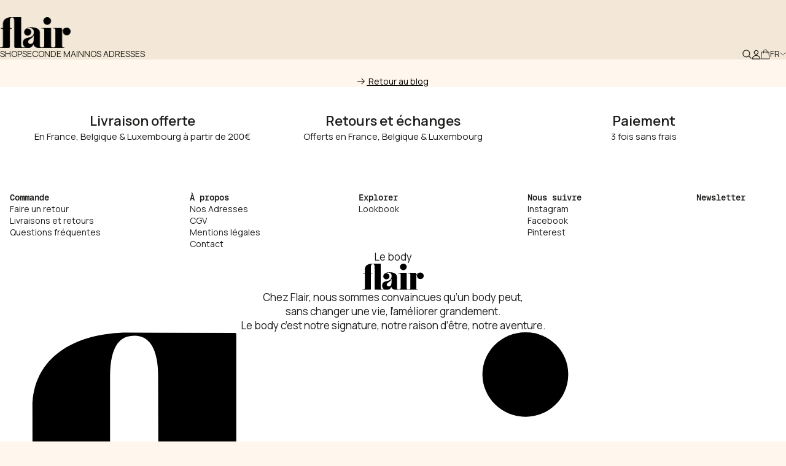

--- FILE ---
content_type: text/css
request_url: https://www.flairbodysuits.com/cdn/shop/t/233/assets/mm-variables.css?v=131892141939487103031762423321
body_size: -223
content:
:root{--font-size-x-small: 9px;--font-size-small: 11px;--font-size-base: 14px;--font-size-medium: 15px;--font-size-large: 17px;--font-size-x-large: 22px;--font-size-2x-large: 27px;--font-size-3x-large: 34px;--font-size-4x-large: 43px;--font-size-5x-large: 53px;--font-light: 300;--font-regular: 400;--font-medium: 500;--font-bold: 600;--font-normal: normal;--font-italic: italic;--white: #ffffff;--primary: #1D1D1B;--primary-light: #47473e;--primary-darker: #000000;--tan: #933717;--ambre: #CE6D4A;--camel: #A86031;--oeuf: #F3E8D7;--ivoire: #F5F1E7;--body-bg: #fff6ed;--warning: #bb0c0f;--black-400: #ABABAB;--rounded-small: 2px;--rounded: 4px;--rounded-medium: 8px;--rounded-large: 16px;--rounded-x-large: 24px;--rounded-full: 1000px;--spacing-none: 0;--spacing-1: 8px;--spacing-2: 12px;--spacing-3: 16px;--spacing-4: 24px;--spacing-5: 32px;--spacing-6: 40px;--spacing-7: 64px;--spacing-8: 80px;--spacing-9: 120px;--spacing-10: 180px;--index: 15;--index-sm: 5;--cubic-bezier-fast: cubic-bezier(.62, .19, .23, .98);--cubic-bezier-slow: cubic-bezier(.76, .17, .03, 1);--duration-slow: .7s;--duration-fast: .4s;--cart-width: 500px;--cart-width-mobile: 90%;--announcement-bar-height: 35px;--announcement-bar-height-mobile: 24px;--header-height: 207px;--header-height-scrolled: 97px;--header-height-mobile: 69px;--menu-mobile-desk-width: 431px;--header_bottom_height: 37px;--search-bar-height: 34px;--marquee-height: 100px;--hero-height: calc(100svh - var(--announcement-bar-height));--hero-height-mobile: calc(100svh - var(--announcement-bar-height-mobile));--mm-mobile-width: 768px}
/*# sourceMappingURL=/cdn/shop/t/233/assets/mm-variables.css.map?v=131892141939487103031762423321 */


--- FILE ---
content_type: text/css
request_url: https://www.flairbodysuits.com/cdn/shop/t/233/assets/moon-moon.css?v=37544156044793084621762423357
body_size: 729
content:
*{line-height:1.2;letter-spacing:0;-webkit-font-smoothing:antialiased}*,:before,:after{box-sizing:border-box}html,body{padding:0;margin:0;background-color:var(--body-bg)}html{padding-bottom:0!important}a{text-decoration:none;display:inline-block}.mm-page-faq-content a{text-decoration:underline}img,picture,video{display:block;height:100%;width:100%;object-fit:cover}ul{list-style:none;padding:0;margin:0}.mm-page-faq-content ul,.rte ul{list-style-type:disc;margin-block-start:1em;margin-block-end:1em;padding-inline-start:40px}p,li{text-wrap:pretty}::selection{background-color:var(--primary);color:var(--white)}.field{display:flex;flex-direction:column-reverse}label{text-align:left}input[type=text],input[type=tel],input[type=email]:not(#Banner-),input[type=password],textarea,select{padding:4px var(--spacing-1);color:var(--primary);font-family:var(--body-font);font-size:14px;font-style:normal;font-weight:400;line-height:140%;letter-spacing:-.28px;width:100%;-webkit-appearance:none;background:transparent;border:1px solid var(--primary);margin-top:0!important}input[type=text]:focus-visible,input[type=tel]:focus-visible,input[type=email]:not(#Banner-):focus-visible,input[type=password]:focus-visible,textarea:focus-visible,select:focus-visible{outline:none;box-shadow:none}input[type=search]::-webkit-search-decoration,input[type=search]::-webkit-search-cancel-button,input[type=search]::-webkit-search-results-button,input[type=search]::-webkit-search-results-decoration{opacity:0}textarea{form-sizing:content;min-height:2lh;max-height:10lh}.select{position:relative}.select svg{color:var(--white);position:absolute;top:17px;right:16px;width:16px}input::placeholder,textarea::placeholder{color:var(--black-400)}input[type=checkbox],input[type=radio]{-webkit-appearance:auto}.mm-centered{text-align:center}.mm-text-start{text-align:start}.mm-text-end{text-align:end}.mm-w-full{width:100%}.mm-h-full{height:100%}.mm-w-fit{width:fit-content}.mm-h-fit{height:fit-content}.mm-h-0{height:0}.mm-h-auto{height:auto}.mm-grid{display:grid}.mm-inline{display:inline-block}.mm-flex{display:flex}.mm-row{flex-direction:row}.mm-flex-wrap{flex-wrap:wrap}.mm-no-wrap{white-space:nowrap}.mm-column{flex-direction:column}.mm-column-reverse{flex-direction:column-reverse}.mm-row-reverse{flex-direction:row-reverse}.mm-justify-between{justify-content:space-between}.mm-justify-around{justify-content:space-around}.mm-justify-center{justify-content:center}.mm-justify-end{justify-content:flex-end}.mm-justify-start{justify-content:flex-start}.mm-align-center{align-items:center}.mm-align-start{align-items:flex-start}.mm-align-end{align-items:flex-end}.mm-align-baseline{align-items:baseline}.mm-flex-grow{flex-grow:1}.mm-flex-shrink{flex-shrink:0}.mm-none{display:none}.mm-show{display:block}.mm-0,.mm-0>*{margin:0}.mm-auto{margin:auto}.mm-upcase{text-transform:uppercase}.mm-capitalize{text-transform:capitalize}.mm-linethrough{text-decoration:line-through}.mm-underline{text-decoration:underline}.visually-hidden{display:none}.visible{opacity:1;pointer-events:auto;display:block}.hidden{opacity:0;pointer-events:none;cursor:default}.stop-scrolling{height:100%!important;overflow:hidden!important}.mm-cursor-pointer{cursor:pointer}.mm-cursor-default{cursor:default}.mm-list-unstyled{margin:0;padding:0;list-style:none}.mm-opacity-0{opacity:0}.mm-absolute{position:absolute}.mm-relative{position:relative}.mm-flex-1{flex:1}.mm-z-index-1{z-index:1}.loader{width:14px;height:14px;border:2px solid var(--primary);border-bottom-color:transparent;border-radius:50%;box-sizing:border-box;animation:rotation 1s linear infinite;display:none}.mm-loading *:not(.loader){display:none!important}.mm-loading .loader{display:block}@keyframes rotation{0%{transform:rotate(0)}to{transform:rotate(360deg)}}.mm-desktop,.mm-desktop-425,.mm-desktop-990,.mm-desktop-1024,.mm-desktop-1200{display:flex!important}.mm-desktop-block,.mm-desktop-block-1200{display:block!important}.mm-desktop-inline-block{display:inline-block!important}.mm-mobile,.mm-mobile-425,.mm-mobile-990,.mm-mobile-1024,.mm-mobile-1200,.mm-mobile-block-1200,.mm-mobile-block,.mm-mobile-inline-block{display:none!important}@media (max-width: 1200px){.mm-desktop-1200,.mm-desktop-block-1200{display:none!important}.mm-mobile-1200{display:flex!important}.mm-mobile-block-1200{display:block!important}}@media (max-width: 1024px){.mm-desktop-1024{display:none!important}.mm-mobile-1024{display:flex!important}}@media (max-width: 990px){.mm-desktop-990{display:none!important}.mm-mobile-990{display:flex!important}}@media (max-width: 768px){.mm-desktop,.mm-desktop-block,.mm-desktop-inline-block{display:none!important}.mm-mobile{display:flex!important}.mm-mobile-block{display:block!important}.mm-mobile-inline-block{display:inline-block!important}}@media (max-width: 425px){.mm-mobile-425{display:flex!important}.mm-desktop-425{display:none!important}}.mm-slide-image{position:relative;height:100%;width:100%;overflow:hidden}.mm-slide-image-cover-container{position:absolute;top:0;right:0;bottom:0;left:0;overflow:hidden;z-index:1}.mm-slide-image-cover{width:100%;height:130%!important;object-fit:cover;position:absolute;bottom:0;left:0}.mm-slide-image-cover img{width:100%;height:100%;object-fit:cover}
/*# sourceMappingURL=/cdn/shop/t/233/assets/moon-moon.css.map?v=37544156044793084621762423357 */


--- FILE ---
content_type: text/css
request_url: https://www.flairbodysuits.com/cdn/shop/t/233/assets/mm-fonts.css?v=123877675244270121011762423300
body_size: 177
content:
@import"https://fonts.googleapis.com/css2?family=Manrope:wght@200..800&display=swap";@font-face{font-family:Geist mono;src:url(/cdn/shop/files/GeistMono-Regular.otf?v=1730214566) format("opentype");font-weight:400}@font-face{font-family:Geist mono;src:url(/cdn/shop/files/GeistMono-SemiBold.otf?v=1730392734) format("opentype");font-weight:600}@font-face{font-family:EditorialNew;src:url(/cdn/shop/files/PPEditorialNew-Ultralight.otf?v=1730969970) format("opentype");font-weight:300}:root{--header-font: "Geist mono", system-ui, sans-serif;--body-font: "Manrope", system-ui, sans-serif;--editorial-font: "EditorialNew", system-ui, sans-serif}body{font-family:var(--body-font);font-weight:var(--font-regular);margin:var(--spacing-none);cursor:default}p,li,span,a,button{font-family:var(--body-font);margin:var(--spacing-none);font-size:var(--font-size-base);font-style:var(--font-normal);font-weight:var(--font-regular);line-height:var(--font-normal);color:var(--primary)}.mm-header-font{font-family:var(--header-font)}.mm-body-font{font-family:var(--body-font)}.mm-editorial-font{font-family:var(--editorial-font)}.mm-light{font-weight:var(--font-light)}.mm-regular{font-weight:var(--font-regular)}.mm-medium{font-weight:var(--font-medium)}.mm-bold{font-weight:var(--font-bold)}h1,h1>*,.mm-title-5xl,.mm-title-5xl>*{font-family:var(--editorial-font);margin:var(--spacing-none);color:var(--primary);font-size:var(--font-size-5x-large);font-style:var(--font-normal);font-weight:var(--font-regular);line-height:54px;text-transform:uppercase}@media (max-width: 768px){h1,h1>*,.mm-title-5xl,.mm-title-5xl>*{font-size:var(--rounded-x-large);line-height:var(--font-normal)}}h2,h2>*,.mm-title-4xl,.mm-title-4xl>*{font-family:var(--editorial-font);margin:var(--spacing-none);color:var(--primary);font-size:var(--font-size-4x-large);font-style:var(--font-normal);font-weight:var(--font-regular);line-height:43.7px;text-transform:uppercase}@media (max-width: 768px){h2,h2>*,.mm-title-4xl,.mm-title-4xl>*{font-size:var(--font-size-4x-large);line-height:var(--font-normal)}}h3,h3>*,.mm-title-3xl,.mm-title-3xl>*{font-family:var(--editorial-font);margin:var(--spacing-none);color:var(--primary);font-size:var(--font-size-3x-large);font-style:var(--font-normal);font-weight:var(--font-regular);line-height:var(--font-normal);text-transform:uppercase}@media (max-width: 768px){h3,h3>*,.mm-title-3xl,.mm-title-3xl>*{font-size:var(--font-size-3x-large)}}h4,h4>*,.mm-title-2xl,.mm-title-2xl>*{font-family:var(--body-font);margin:var(--spacing-none);color:var(--primary);font-size:var(--font-size-2x-large);font-style:var(--font-normal);font-weight:var(--font-regular);line-height:var(--font-normal)}@media (max-width: 768px){h4,h4>*,.mm-title-2xl,.mm-title-2xl>*{font-size:var(--font-size-2x-large)}}h5,h5>*,.mm-title-xl,.mm-title-xl>*,.mm-title-xl-bold,.mm-title-xl-bold>*,.mm-title-xl strong{font-family:var(--body-font);margin:var(--spacing-none);color:var(--primary);font-size:var(--font-size-x-large);font-style:var(--font-normal);font-weight:var(--font-bold);line-height:var(--font-normal)}.mm-title-xl-bold,.mm-title-xl-bold>*,.mm-title-xl strong{font-weight:var(--font-bold)}@media (max-width: 768px){h5,h5>*,.mm-title-xl,.mm-title-xl>*{font-size:var(--font-size-x-large)}}h6,h6>*,.mm-title-lg,.mm-title-lg>*{font-family:var(--body-font);margin:var(--spacing-none);color:var(--primary);font-size:var(--font-size-large);font-style:var(--font-normal);font-weight:var(--font-regular);line-height:var(--font-normal)}@media (max-width: 768px){h6,h6>*,.mm-title-lg,.mm-title-lg>*{font-size:var(--spacing-2)}}.mm-text,.mm-text>*{font-family:var(--body-font);margin:var(--spacing-none);color:var(--primary);font-size:var(--font-size-base);font-style:var(--font-normal);font-weight:var(--font-regular);line-height:var(--font-normal)}@media (max-width: 768px){.mm-text,.mm-text>*{font-size:10px;line-height:var(--font-normal)}}.mm-text-md,.mm-text-md>*,.mm-text-md-bold,.mm-text-md-bold>*,.mm-text-md strong{font-family:var(--body-font);margin:var(--spacing-none);color:var(--primary);font-size:var(--font-size-medium);font-style:var(--font-normal);font-weight:var(--font-regular);line-height:var(--font-normal)}.mm-text-md-bold,.mm-text-md-bold>*,.mm-text-md strong{font-weight:var(--font-bold)}@media (max-width: 768px){.mm-text-md,.mm-text-md>*{font-size:10px;line-height:var(--font-normal)}}.mm-text-sm,.mm-text-sm>*{font-family:var(--body-font);margin:var(--spacing-none);color:var(--primary);font-size:var(--font-size-small);font-style:var(--font-normal);font-weight:var(--font-regular);line-height:var(--font-normal)}@media (max-width: 768px){.mm-text-sm,.mm-text-sm>*{font-size:var(--font-size-small);line-height:var(--font-normal)}}.mm-text-xs,.mm-text-xs>*{font-family:var(--body-font);margin:var(--spacing-none);color:var(--primary);font-size:var(--font-size-x-small);font-style:var(--font-normal);font-weight:var(--font-regular);line-height:var(--font-normal)}@media (max-width: 768px){.mm-text-xs,.mm-text-xs>*{font-size:var(--font-size-x-small)}}.mm-caption,.mm-caption>*{font-family:var(--body-font);margin:var(--spacing-none);color:var(--primary);font-size:var(--spacing-2);font-style:var(--font-normal);font-weight:var(--font-regular);line-height:auto}@media (max-width: 768px){.mm-caption,.mm-caption>*{font-size:var(--spacing-2)}}.label,.label>*{font-family:var(--body-font);margin:var(--spacing-none);color:var(--primary);font-size:10px;font-style:var(--font-normal);font-weight:var(--font-medium);line-height:100%;letter-spacing:1px;text-transform:uppercase}.label-small,.label-small>*{font-family:var(--body-font);margin:var(--spacing-none);color:var(--primary);font-size:8px;font-style:var(--font-normal);font-weight:700;line-height:normal;text-transform:uppercase}
/*# sourceMappingURL=/cdn/shop/t/233/assets/mm-fonts.css.map?v=123877675244270121011762423300 */


--- FILE ---
content_type: text/css
request_url: https://www.flairbodysuits.com/cdn/shop/t/233/assets/mm-colors.css?v=51104839393960980611762423297
body_size: -315
content:
.mm-white{color:var(--white)}.mm-black-50{color:var(--black-50)}.mm-black-100{color:var(--black-100)}.mm-black-200{color:var(--black-200)}.mm-black-300{color:var(--black-300)}.mm-black-400{color:var(--black-400)}.mm-black-500{color:var(--black-500)}.mm-black-700{color:var(--black-700)}.mm-black-900,.mm-black,.mm-primary{color:var(--primary)}.mm-primary-light{color:var(--primary-light)}.mm-primary-darker{color:var(--primary-darker)}.mm-secondary{color:var(--secondary)}.mm-secondary-light{color:var(--secondary-light)}.mm-secondary-dark{color:var(--secondary-dark)}.mm-tan{color:var(--tan)}.mm-ambre{color:var(--ambre)}.mm-camel{color:var(--camel)}.mm-oeuf{color:var(--oeuf)}.mm-ivoire{color:var(--ivoire)}.mm-body-bg{color:var(--body-bg)}.mm-bg-white{background:var(--white)}.mm-bg-black-50{background:var(--black-50)}.mm-bg-black-100{background:var(--black-100)}.mm-bg-black-200{background:var(--black-200)}.mm-bg-black-300{background:var(--black-300)}.mm-bg-black-400{background:var(--black-400)}.mm-bg-black-500{background:var(--black-500)}.mm-bg-black-700{background:var(--black-700)}.mm-bg-black-900,.mm-bg-black,.mm-bg-primary{background:var(--primary)}.mm-bg-primary-light{background:var(--primary-light)}.mm-bg-primary-darker{background:var(--primary-darker)}.mm-bg-secondary{background:var(--secondary)}.mm-bg-secondary-light{background:var(--secondary-light)}.mm-bg-secondary-dark{background:var(--secondary-dark)}.mm-bg-tan{background:var(--tan)}.mm-bg-ambre{background:var(--ambre)}.mm-bg-camel{background:var(--camel)}.mm-bg-oeuf{background:var(--oeuf)}.mm-bg-ivoire{background:var(--ivoire)}.mm-bg-body-bg{background:var(--body-bg)}
/*# sourceMappingURL=/cdn/shop/t/233/assets/mm-colors.css.map?v=51104839393960980611762423297 */


--- FILE ---
content_type: text/css
request_url: https://www.flairbodysuits.com/cdn/shop/t/233/assets/mm-section.css?v=121216154401297503641762423316
body_size: -345
content:
.mm-section,.page-width,.customer,.shopify-policy__container{position:relative;padding-inline:40px;padding-block:84px;margin-inline:auto}.mm-section-width{position:relative;padding-inline:40px;margin-inline:auto}.mm-section-full{position:relative;margin-inline:auto}.mm-page-container{margin-top:var(--header-height-scrolled);min-height:calc(70svh - var(--header-height-scrolled));display:flex;flex-direction:column;justify-content:center;align-items:center}.mm-filter-mega-menu{display:block!important;position:fixed;width:100vw;height:100vh;pointer-events:none;background-color:var(--primary);top:0;right:0;bottom:0;left:0;opacity:0;z-index:10;transition:opacity var(--duration-fast) var(--cubic-bezier-fast)}.mm-filter-mega-menu.active{opacity:.6}@media (max-width: 768px){.mm-section,.page-width,.customer,.shopify-policy__container{padding-inline:20px;padding-block:48px}.mm-section-width{padding-inline:20px}}
/*# sourceMappingURL=/cdn/shop/t/233/assets/mm-section.css.map?v=121216154401297503641762423316 */


--- FILE ---
content_type: text/css
request_url: https://www.flairbodysuits.com/cdn/shop/t/233/assets/mm-dropdown.css?v=86600531395405247911762423298
body_size: -627
content:
.mm-dropdown{padding-bottom:10px;border-bottom:1px solid #E1E1E1}.mm-dropdown:first-child .mm-dropdown-question{padding-top:0}.mm-dropdown-question{grid-gap:8px;padding-top:10px}.mm-dropdown .mm-icon-minus{display:none}.mm-dropdown .active .mm-icon-minus{display:flex}.mm-dropdown .active .mm-icon-plus{display:none}.mm-dropdown-answer{cursor:default;max-height:0;overflow:hidden;transition:all var(--duration-long) var(--cubic-bezier-slow)}.mm-answer{padding-top:10px}
/*# sourceMappingURL=/cdn/shop/t/233/assets/mm-dropdown.css.map?v=86600531395405247911762423298 */


--- FILE ---
content_type: text/css
request_url: https://www.flairbodysuits.com/cdn/shop/t/233/assets/mm-btn.css?v=163251695072697512151762423294
body_size: -224
content:
.mm-btn,.btn,.btn.disabled,.customer button,.button,input[type=submit]{display:inline-flex;padding:var(--spacing-1);justify-content:center;align-items:center;cursor:pointer;width:fit-content;height:fit-content;line-height:20px;font-weight:400;border:1px solid var(--ivoire);color:var(--ivoire);font-family:var(--header-font);background-color:transparent;border-radius:0;min-width:fit-content;transition:all var(--duration-fast) var(--cubic-bezier-fast)}.mm-btn span{transition:all var(--duration-fast) var(--cubic-bezier-fast)}@media (min-width: 768px){.mm-btn:hover,.btn:hover,.customer button:hover,.button:hover,input[type=submit]:hover{background-color:#fff3;color:var(--ivoire)}}@media (max-width: 768px){.mm-btn,.btn,.btn.disabled,.customer button,.button,input[type=submit]{font-size:10px;line-height:12.5px}}.mm-btn-sm{font-size:10px;line-height:12.5px}.mm-btn-dark,.btn,.btn.disabled,.product-add-to-cart,.btn.product-add-to-cart{border:1px solid var(--primary);color:var(--primary)}.btn.disabled{opacity:.2}@media (min-width: 768px){.mm-btn-dark:hover,.btn:hover,.btn.disabled:hover,.product-add-to-cart:hover,.btn.product-add-to-cart:hover{background-color:#fff3;color:var(--primary)}}.mm-btn-dark-bg{border:1px solid var(--primary);background-color:var(--primary);color:var(--white)}.mm-btn-dark-bg span{color:var(--white)}@media (min-width: 768px){.mm-btn-dark-bg:hover{background-color:#fff3;color:var(--primary)}.mm-btn-dark-bg:hover span{color:var(--primary)}}.mm-btn-link{border:none}.mm-btn-klaviyo{width:100%}
/*# sourceMappingURL=/cdn/shop/t/233/assets/mm-btn.css.map?v=163251695072697512151762423294 */


--- FILE ---
content_type: text/css
request_url: https://www.flairbodysuits.com/cdn/shop/t/233/assets/mm-label.css?v=171292750813649543591762423304
body_size: -655
content:
.mm-label{padding:6px;grid-gap:4px}.mm-label-small{padding:2px 4px;grid-gap:4px;border-radius:2000px}.mm-label-big{padding:6px;grid-gap:4px}.mm-label-primary{background:#933717}.mm-label-secondary{background:#fff}.mm-label-low-stock{background:#a33a24}
/*# sourceMappingURL=/cdn/shop/t/233/assets/mm-label.css.map?v=171292750813649543591762423304 */


--- FILE ---
content_type: text/css
request_url: https://www.flairbodysuits.com/cdn/shop/t/233/assets/mm-splide.css?v=59785692640202562881762423318
body_size: -236
content:
.mm-splide .splide__arrows .splide__arrow{background:var(--white)!important;height:36px;width:36px;opacity:.7}.mm-splide .splide__arrows .splide__arrow:disabled{opacity:0}.mm-splide .splide__arrows .splide__arrow svg{fill:none;height:auto;width:auto}.mm-splide .mm-small-arrows .splide__arrow{background:transparent;opacity:1;border:none;height:22px;width:22px}.mm-splide .splide__pagination{border-radius:10px;border:1px solid var(--black-100);background:#ffffff1a;width:fit-content;margin:auto;padding:5px;max-height:16px}.mm-splide .splide__pagination__page{width:4px;height:4px;opacity:.2;transform:scale(1);margin:0 2.5px;background:var(--primary)}.mm-splide .splide__pagination li{display:flex}.mm-splide .splide__pagination__page.is-active{width:30px;height:4px;transform:scale(1);opacity:1;border-radius:10px;background:transparent;position:relative}.mm-splide .splide__pagination__page.is-active:before{position:absolute;left:0;top:0;content:"";display:flex;width:21px;height:4px;transform:scale(1);border-radius:10px;background:var(--primary);opacity:1;z-index:2}.mm-splide .splide__pagination__page.is-active:after{position:absolute;right:0;top:0;content:"";display:flex;width:15px;height:4px;transform:scale(1);border-radius:10px;background:var(--primary);opacity:.2}.splide__track--nav>.splide__list>.splide__slide.is-active{border:1px solid var(--primary)}@media (max-width: 768px){.mm-splide .splide__pagination{padding:3px;max-height:12px}.mm-splide .splide__pagination__page.is-active{width:15px}.mm-splide .splide__pagination__page.is-active:before{width:10px;height:4px}.mm-splide .splide__pagination__page.is-active:after{width:15px;height:4px}}
/*# sourceMappingURL=/cdn/shop/t/233/assets/mm-splide.css.map?v=59785692640202562881762423318 */


--- FILE ---
content_type: text/css
request_url: https://www.flairbodysuits.com/cdn/shop/t/233/assets/mm-product-card.css?v=110646247750257273931762423311
body_size: 1178
content:
.mm-product-card.mm-sold-out .mm-product-card-image-container-inner{opacity:.5}.mm-product-card-image-container{overflow:clip;width:100%;height:fit-content;aspect-ratio:2 / 3}.mm-product-card-image,.mm-product-card-image-container-inner{width:100%;height:100%;object-fit:cover}.mm-product-card-image-hover{opacity:0;position:absolute;top:0;left:0;transition:var(--duration-fast) var(--cubic-bezier-fast)}.mm-product-card-infos{gap:10px}.mm-pc-size-popup{bottom:0;left:50%;transform:translate(-50%) translateY(100%);width:calc(100% - 16px);background:var(--white);box-shadow:0 0 40px #0000000d;padding:var(--spacing-3);opacity:0;visibility:hidden;transition:all .3s cubic-bezier(.4,0,.2,1);z-index:10;pointer-events:none}.mm-pc-size-popup-content{grid-gap:8px}.mm-pc-mobile-overlay{position:fixed;top:0;left:0;width:100vw;height:100vh;background:#00000080;z-index:8;cursor:pointer}@media (width <= 768px){.mm-product-card.mm-pc-active .mm-pc-size-popup{position:fixed!important;bottom:0!important;left:0!important;transform:none!important;width:100vw;opacity:1;visibility:visible;pointer-events:all;z-index:9;max-height:70vh;overflow-y:auto}.mm-pc-color-selector-mobile{padding:0;margin-bottom:var(--spacing-1);gap:var(--spacing-1)}.mm-pc-color-selector-mobile .mm-product-variants-title{font-size:13px;font-weight:700;margin:0;color:var(--primary)}.mm-pc-color-list{gap:8px}.mm-pc-color-list .mm-product-variant-selector-color-value{width:20px;height:20px;border-radius:50%;border:2px solid transparent;transition:all .2s ease}.mm-pc-color-list .mm-product-variant-selector-color-value span{width:16px;height:16px;border-radius:50%}}.mm-size-grid{gap:8px;max-width:100%;margin-bottom:8px}.mm-size-option{position:relative}.mm-size-option .mm-option-qty{position:absolute;top:5px;right:5px;z-index:1;width:6px;max-width:6px;max-height:6px;height:6px;border-radius:50%;padding:0}.mm-size-radio{opacity:0;position:absolute;pointer-events:none}.mm-size-label{min-width:32px;height:32px;padding:0 8px;border:1px solid #e7e7e7;background:#fff;color:#000;font-size:12px;line-height:100%;font-weight:500;cursor:pointer;transition:all .2s ease;display:flex;align-items:center;justify-content:center}.mm-size-label .label-small{font-size:10px}.mm-size-radio:checked+.mm-size-label,.mm-size-radio.mm-checked+.mm-size-label{border-color:var(--primary);background-color:var(--primary);color:var(--white)}.mm-popup-add-to-cart:disabled{background-color:#7c7c7c}.mm-size-label.mm-size-unavailable{color:#7c7c7c;text-decoration:line-through;cursor:not-allowed}.mm-size-radio:disabled+.mm-size-label{color:#7c7c7c}.mm-size-btn{min-width:40px;height:40px;padding:0 8px;border:1px solid #e7e7e7;background:#fff;color:#000;font-size:13px;font-weight:500;cursor:pointer;transition:all .2s ease;display:flex;align-items:center;justify-content:center}.mm-size-btn.mm-loading{opacity:.6;cursor:not-allowed}.mm-size-unavailable{min-width:32px;height:32px;padding:0 8px;border:1px solid #e7e7e7;background:#fff;color:#7c7c7c;font-size:12px;font-weight:500;text-decoration:line-through;display:flex;align-items:center;justify-content:center;cursor:pointer;transition:all .2s ease}.mm-add-to-cart-btn{min-height:40px;font-weight:500;transition:all .2s ease;display:flex;align-items:center;justify-content:center;cursor:pointer}.mm-add-to-cart-btn:disabled{cursor:not-allowed;opacity:.6}.mm-pc-size-popup .mm-popup-cta{padding:14px;background-color:var(--primary);color:var(--white, #FFF);font-size:13px;font-weight:600;line-height:20px;letter-spacing:1.1px;border:none;cursor:pointer;transition:all .2s ease;text-decoration:none;display:flex;align-items:center;justify-content:center}.mm-pc-size-popup .mm-popup-cta span{color:var(--white, #FFF);font-size:13px;font-weight:600;line-height:20px;letter-spacing:1.1px}.mm-pc-size-popup .mm-popup-cta.mm-loading{opacity:.7;cursor:not-allowed;position:relative}.mm-pc-size-popup .mm-popup-cta.mm-loading .mm-cta-text,.mm-pc-size-popup .mm-popup-cta.mm-loading .mm-cta-price{display:block!important;visibility:visible!important;opacity:.7!important}.mm-pc-size-popup .mm-popup-cta .mm-loading-spinner{display:none;position:absolute;top:50%;left:50%;transform:translate(-50%,-50%);width:20px;height:20px;border:2px solid rgba(255,255,255,.3);border-radius:50%;border-top-color:var(--white);animation:spin 1s ease-in-out infinite}.mm-pc-size-popup .mm-popup-cta.mm-loading .mm-loading-spinner{display:block}@keyframes spin{to{transform:translate(-50%,-50%) rotate(360deg)}}.mm-pc-size-popup .klaviyo-bis-trigger{background:var(--secondary, #f0f0f0);color:var(--primary);border:1px solid var(--primary)}.mm-pc-size-popup .mm-strip-btn{padding:14px;background-color:var(--primary);color:var(--white, #FFF);font-size:13px;font-weight:600;line-height:20px;letter-spacing:1.1px;border:none;cursor:pointer;transition:all .2s ease;text-decoration:none;display:flex;align-items:center;justify-content:center}.mm-pc-size-popup .mm-strip-btn:disabled{background:#e5e5e5;color:#999;cursor:not-allowed}.mm-pc-size-popup .mm-product-variants-title-advice-container{grid-column-gap:10px}.mm-pc-size-popup .mm-product-variants-title-advice{grid-gap:8px}.mm-pc-size-popup .mm-product-variants-title{font-size:13px;font-weight:700;line-height:normal;grid-gap:6px}.mm-pc-size-popup .mm-product-variants-advice{color:#7c7c7c;font-size:11px;font-weight:500;line-height:normal}.mm-pc-size-popup .mm-text-xs{font-size:12px;line-height:1.4}.mm-pc-size-popup a{text-decoration:underline;transition:color .2s ease}.mm-pc-color-selector{padding:4px var(--spacing-2);gap:4px}.mm-product-variant-selector-color-value{border-radius:50%;outline:1px solid transparent;border:1px solid transparent;transition:all .2s ease;cursor:pointer;background:none;padding:0}.mm-product-variant-selector-color-value span{display:block;width:9px;height:9px;background:var(--couleur);border-radius:50%}.mm-pc-color-current{border-color:transparent;outline:1px solid var(--primary)}.mm-card-product-link{grid-gap:8px}.mm-product-infos-top{padding:0 var(--spacing-2) 0;gap:10px}.mm-product-title{font-family:var(--header-font)}.mm-product-card-image-sold-out,.mm-product-card-image-preco,.mm-product-card-image-soon{top:0;right:0;padding:var(--spacing-1) var(--spacing-2)}.mm-product-card-variant-select{width:100%;padding:var(--spacing-2);border:1px solid var(--primary);background-color:var(--white);color:var(--primary);font-size:14px;cursor:pointer;-webkit-appearance:none;appearance:none;background-image:url("data:image/svg+xml,%3Csvg width='10' height='6' viewBox='0 0 10 6' fill='none' xmlns='http://www.w3.org/2000/svg'%3E%3Cpath d='M1 1L5 5L9 1' stroke='currentColor' stroke-width='1.5' stroke-linecap='round' stroke-linejoin='round'/%3E%3C/svg%3E");background-repeat:no-repeat;background-position:right var(--spacing-2) center;padding-right:calc(var(--spacing-2) * 2 + 10px)}.mm-product-card-add-to-cart{width:100%;margin-top:var(--spacing-2);text-transform:uppercase}.mm-product-card-add-to-cart{position:relative}.mm-product-card-add-to-cart .loading-spinner{display:none;position:absolute;right:10px;top:50%;transform:translateY(-50%);width:16px;height:16px;border:2px solid var(--white);border-top-color:transparent;border-radius:50%;animation:spin-y 1s linear infinite}.mm-product-card-add-to-cart.loading .loading-spinner{display:block}.mm-pc-size-popup-mobile-trigger{width:26px;height:26px;background-color:var(--white)!important;bottom:8.5px;left:8.5px;border:none!important;cursor:pointer;display:flex;align-items:center;justify-content:center;padding:0!important}@keyframes spin-y{to{transform:translateY(-50%) rotate(360deg)}}.mm-product-card-add-to-cart.loading .button-text{opacity:.7}.mm-product-card-add-to-cart:disabled{opacity:.5;cursor:not-allowed}@media (width > 768px){.mm-product-card:hover{overflow:clip}.mm-size-label:hover{border-color:var(--primary);background-color:var(--primary);color:var(--white)}.mm-size-radio:disabled+.mm-size-label.mm-size-unavailable:hover{border-color:#e7e7e7;background-color:#fff;color:#7c7c7c}.mm-size-btn:hover{border-color:var(--primary);background-color:var(--primary);color:var(--white)}.mm-size-unavailable:hover{border-color:var(--primary);background-color:var(--primary);color:var(--white);text-decoration:line-through}.mm-pc-size-popup .mm-popup-cta:hover{background:var(--primary-dark, #000)}.mm-pc-size-popup .klaviyo-bis-trigger:hover{background:var(--primary);color:var(--white)}.mm-pc-size-popup .mm-strip-btn:hover{background:var(--primary-dark, #000)}.mm-pc-size-popup a:hover{color:#000}.mm-pc-color:hover{border-color:transparent;outline:1px solid var(--primary)}.mm-product-card:hover .mm-pc-size-popup{transform:translate(-50%) translateY(-8px);opacity:1;visibility:visible;pointer-events:all}.mm-product-card:hover .mm-product-card-image-hover{opacity:1}}@media (width <= 768px){.mm-product-card-infos{gap:4px}.mm-product-infos-top{flex-direction:column;align-items:flex-start;gap:0;padding-inline:0}.mm-pc-size-popup{position:fixed}.mm-pr-wrapper-title span,.mm-pr-price span,.mm-pr-price-compare span,.mm-pc-count-option-text{font-size:12px;font-style:normal;font-weight:400;line-height:normal}.mm-pr-price span,.mm-pr-price-compare span{font-weight:600}.mm-pc-count-option-text{font-weight:500}}
/*# sourceMappingURL=/cdn/shop/t/233/assets/mm-product-card.css.map?v=110646247750257273931762423311 */


--- FILE ---
content_type: text/css
request_url: https://www.flairbodysuits.com/cdn/shop/t/233/assets/mm-localization-form.css?v=51222795276788938321762423306
body_size: -510
content:
.disclosure{position:relative}.disclosure__list--reverse{position:absolute;bottom:100%}.disclosure__button{border-radius:10px;border:none;box-shadow:none;padding:0;cursor:pointer;background:transparent;width:100%;width:fit-content;grid-gap:3px;color:var(--ivoire)}.disclosure__button[aria-expanded=true]{border-radius:0 0 10px 10px;padding:0;border-bottom:transparent}.disclosure__button svg{min-width:10px;min-height:10px}.disclosure__button svg path{transition:transform var(--duration-fast) var(--cubic-bezier-fast)}.disclosure__button[aria-expanded=true] svg path{transform:rotate(180deg);transform-origin:center}.disclosure__item{padding:3px 0;width:100%}.disclosure__list{width:auto;position:absolute;border-radius:10px 10px 0 0;border:none;background:transparent}
/*# sourceMappingURL=/cdn/shop/t/233/assets/mm-localization-form.css.map?v=51222795276788938321762423306 */


--- FILE ---
content_type: text/css
request_url: https://www.flairbodysuits.com/cdn/shop/t/233/assets/mm-breadcrumbs.css?v=16255009516814290121762423294
body_size: -492
content:
.mm-breadcrumbs{padding:14px 40px;gap:2px}.mm-text-breadcrump,.mm-text-breadcrump p{color:var(--black-500);font-family:var(--body-font);font-size:11px;font-style:normal;font-weight:400;line-height:100%;text-decoration-line:underline}.mm-title-product-breadcrumb{color:var(--black-500);font-family:var(--body-font);font-size:11px;font-style:normal;font-weight:400;line-height:100%}
/*# sourceMappingURL=/cdn/shop/t/233/assets/mm-breadcrumbs.css.map?v=16255009516814290121762423294 */


--- FILE ---
content_type: text/css
request_url: https://www.flairbodysuits.com/cdn/shop/t/233/assets/mm-newsletter.css?v=152567885809473507521762423309
body_size: -667
content:
.newsletter-form__message{display:flex;align-items:center;gap:8px;font-size:16px;line-height:24px;font-weight:400;color:var(--white)}.newsletter-form__message svg{min-width:20px;width:20px;height:20px}@media (max-width: 768px){#ContactForm{max-width:100%;margin:auto}.shopify-policy__container{max-width:100%}}
/*# sourceMappingURL=/cdn/shop/t/233/assets/mm-newsletter.css.map?v=152567885809473507521762423309 */


--- FILE ---
content_type: text/css
request_url: https://www.flairbodysuits.com/cdn/shop/t/233/assets/mm-pages.css?v=106978667907922187481762423310
body_size: -348
content:
.center,.main-page-title{text-align:center}.shopify-policy__title{margin-bottom:3rem}.shopify-policy__container{max-width:70%}.contact__button button{margin-right:0;margin-left:auto}#ContactForm{max-width:500px;margin:auto}.template-404 a{text-align:center;margin-inline:auto}.g-recaptcha{margin-block:2rem}.shopify-challenge__container{max-width:500px;margin:150px auto}#ContactForm .form-status-list{font-size:16px;line-height:24px;font-weight:400;margin-bottom:20px}#ContactForm .form-status-list li a{font-size:16px;line-height:24px;font-weight:400}#ContactForm .form-status,#ContactForm .contact__field-error .form__message{display:flex;align-items:center;gap:8px;font-size:16px;line-height:24px;font-weight:400}#ContactForm .form-status svg,#ContactForm .contact__field-error .form__message svg{min-width:20px;width:20px;height:20px}
/*# sourceMappingURL=/cdn/shop/t/233/assets/mm-pages.css.map?v=106978667907922187481762423310 */


--- FILE ---
content_type: text/css
request_url: https://www.flairbodysuits.com/cdn/shop/t/233/assets/mm-cart.css?v=139246283144978274381762423295
body_size: 463
content:
.mm-cart{z-index:20}.mm-dc-filter-left{position:absolute;top:0;left:0;height:100dvh;width:calc(100vw - var(--cart-width));display:block!important}.mm-drawer-cart-filter{position:fixed;top:0;transform:translate(100%);height:100%;width:100%;pointer-events:none;z-index:50;transition:transform var(--duration-slow) var(--cubic-bezier-slow)}.mm-drawer-cart-filter.mm-dc-is-open{transform:translate(0);opacity:1;pointer-events:unset}.mm-drawer-cart{position:absolute;top:0;right:0;background:var(--white);height:100dvh;width:var(--cart-width);box-shadow:0 0 40px #0000000d;z-index:10}.mm-dc-header{padding:var(--spacing-1) var(--spacing-4)}.mm-dc-close-btn{cursor:pointer;color:var(--primary);font-size:25px;border:none;background-color:transparent}.mm-dc-free-item-progress-container{background:var(--black-100);padding:var(--spacing-3) var(--spacing-3) var(--spacing-7);position:relative}.mm-dc-free-item-progress-icon{position:absolute;top:5px;transform:translate(50%);z-index:2}.mm-dc-progress-free-icon-text{position:absolute;left:50%;transform:translate(-50%);text-align:center;top:35px}.mm-dc-free-item-progress-icon img{width:25px}.mm-dc-free-item-progress-icon svg{position:absolute;bottom:-10px;left:50%;transform:translate(-50%)}.mm-dc-free-item-progress-icon-gift{position:absolute;top:5px;right:20%;transform:translate(50%);z-index:2}.mm-dc-free-item-progress-icon-gift img{width:30px}.mm-dc-free-item-progress-icon-gift svg{position:absolute;bottom:-10px;left:50%;transform:translate(-50%)}.mm-dc-free-item-progress-text{padding-top:4px}.mm-dc-free-item-progress{height:var(--font-size-small);position:relative;margin:0;overflow:hidden;border-radius:var(--font-size-2x-large);border:1px solid var(--primary);background:var(--black-100)}.mm-dc-free-item-progress--inner{height:var(--font-size-small);border-radius:var(--rounded-large);border:1px solid var(--primary);background:var(--black-300);position:absolute;top:-1px;left:-1px;bottom:0;width:0%;transition:width 1s}#progressBarAnim{position:absolute;border-radius:10px;height:100%;width:80px;background:linear-gradient(to right,#fff0,#fff9);animation:progressBarAnim 3s infinite}.mm-dc-free-item-progress--inner:empty{display:block}@keyframes progressBarAnim{0%{left:-80px;opacity:1}95%{left:150%;opacity:1}96%{left:150%;opacity:0}to{left:-80px;opacity:0}}.mm-dc-products-container{overflow-y:auto}.mm-dc-product-content,.mm-dc-product-infos-wrapper{grid-gap:var(--spacing-1)}.mm-dc-product-title{font-family:var(--header-font);margin:var(--spacing-none);font-size:var(--font-size-base);font-style:var(--font-normal);font-weight:var(--font-regular);line-height:var(--font-normal);text-transform:capitalize}.mm-dc-products.mm-inactive{pointer-events:none}.mm-dc-product{display:flex;grid-gap:var(--font-size-small);padding:var(--spacing-1) var(--spacing-4);background:var(--white)}.mm-dc-product-container:first-child .mm-dc-product{padding-top:var(--spacing-2)}.mm-dc-product-image{width:75px;height:100%;min-width:75px;aspect-ratio:2 / 3}.mm-dc-product-image img{height:100%;width:100%;object-fit:cover;aspect-ratio:2 / 3;background:var(--white)}.mm-dc-product-qqty{border-radius:var(--rounded);overflow:hidden}.mm-dc-product-qqty>button{border:none;height:25px;width:25px;font-size:18px;background:var(--white);border-radius:var(--rounded);color:var(--primary);cursor:pointer;border:solid 1px var(--ivoire)}.mm-dc-product-qqty>button[disabled]{opacity:.5;cursor:default}.mm-dc-product-qqty>span{border:none;height:25px;width:25px;background:var(--black-200);font-size:14px;line-height:20px;color:var(--primary)}.mm-dc-product-destroy{cursor:pointer;color:var(--primary);font-size:11px;font-style:normal;font-weight:400;line-height:14px}.mm-dc-cross-product{grid-gap:var(--font-size-small);padding:var(--font-size-small)}.mm-dc-cross-product-image{height:75px;width:75px}.mm-dc-cross-product-image img{height:100%;width:100%;object-fit:cover;border-radius:var(--rounded);background:var(--white)}.splide-rea{padding:var(--spacing-1) 0;margin-inline:var(--spacing-4);border-block:1px solid #efd7bf}.splide-rea .splide__slide{grid-gap:var(--rounded-medium);padding-inline:var(--spacing-2)}.mm-dc-rea-image{width:var(--spacing-5);height:var(--spacing-5);object-fit:cover}.mm-dc-bottom{display:grid;grid-gap:6px;padding:var(--spacing-2) var(--spacing-4);background:var(--body-bg)}.mm-dc-cta{max-width:100%;width:100%;grid-gap:var(--spacing-1)}.mm-dc-footer-nb-products,.mm-dc-footer-nb-products>div{grid-gap:var(--rounded-medium)}.mm-dc-footer-delivery{grid-gap:var(--rounded-medium);padding-block:var(--rounded)}.mm-dc-footer-delivery>div{grid-gap:var(--rounded-medium)}.mm-dc-footer-delivery-price{grid-gap:var(--spacing-1)}@media (min-width: 768px){.mm-dc-progress-free-icon-text p:last-child{white-space:nowrap}}@media (max-width: 768px){.mm-drawer-cart{width:var(--cart-width-mobile)}.mm-dc-filter-left{width:calc(100vw - var(--cart-width-mobile))}}
/*# sourceMappingURL=/cdn/shop/t/233/assets/mm-cart.css.map?v=139246283144978274381762423295 */


--- FILE ---
content_type: text/css
request_url: https://www.flairbodysuits.com/cdn/shop/t/233/assets/mm-header.css?v=153927062702545902551762423303
body_size: 1209
content:
.mm-header-container{position:fixed;top:0;left:0;width:100%;height:var(--header-height);background-color:transparent;z-index:var(--index);transform:translateY(0);will-change:transform;transition:all var(--duration-fast) var(--cubic-bezier-fast)}.mm-header-wrapper{grid-gap:var(--spacing-1);height:100%;padding-block:10px}.mm-header-logo-img img{width:340px;height:auto;margin-inline:var(--spacing-3);transition:width var(--duration-fast) var(--cubic-bezier-fast)}.mm-header-logo-img-dark{display:none}.mm-menu-primary{grid-gap:50px;margin-inline:var(--spacing-3)}.mm-menu-secondary{grid-gap:var(--spacing-3);margin-inline:var(--spacing-3)}.mm-header-container.is-scrolled-up .mm-menu-secondary{height:19px}.mm-header-container.is-scrolled-up .mm-menu-secondary .wishlist svg{padding-top:0}.mm-menu-secondary svg{width:15px;height:15px}.mm-menu-secondary .wishlist svg{padding-top:7px}.mm-header-title{font-size:20px;text-transform:uppercase;transition:var(--duration-fast) var(--cubic-bezier-fast)}.mm-header-title-secondary{font-size:12px;height:100%;width:fit-content;transition:var(--duration-fast) var(--cubic-bezier-fast)}.mm-header-title-secondary .cartCount{right:-8px!important;top:-1px!important;width:fit-content;color:var(--primary);background-color:var(--ivoire);font-family:var(--header-font);font-size:var(--font-size-small);border-radius:var(--rounded-full);width:15px;height:15px;transition:var(--duration-fast) var(--cubic-bezier-fast)}.mm-menu-secondary .nav-search,.mm-menu-secondary .cart-icon,.mm-menu-secondary .mm-account{width:fit-content;height:22px;position:relative}.mm-header-subtitle{transition:var(--duration-fast) var(--cubic-bezier-fast)}.mm-menu-primary-sub{opacity:0;pointer-events:none;position:absolute;transform:translateY(-100%);left:0;top:100%;width:100%;padding:var(--spacing-1) var(--spacing-3);grid-gap:var(--spacing-3);background-color:var(--oeuf)}.mm-header-container.is-scrolled-up{background-color:var(--oeuf);height:var(--header-height-scrolled)}.mm-header-container.is-scrolled-up .mm-header-logo-img-dark{display:block}.mm-header-container.is-scrolled-up .mm-header-logo-img-light{display:none}.mm-header-container.is-scrolled-up .mm-header-logo-img{width:115px}.mm-header-container.is-scrolled-up .mm-header-title{color:var(--primary);font-size:var(--font-size-base)}.mm-header-container.is-scrolled-up .mm-header-title-secondary,.mm-header-container.is-scrolled-up .cartCount,.mm-header-container.is-scrolled-up .mm-weglot-select-active,.mm-header-container.is-scrolled-up .disclosure__button{color:var(--primary)}.mm-header-container.is-scrolled-up .cartCount{color:var(--primary);background-color:var(--oeuf)}.mm-header-container.is-scrolled-up .cart-icon svg path,.mm-header-container.is-scrolled-up .icon-search svg path,.mm-header-container.is-scrolled-up .mm-header-account-container svg path,.mm-header-container.is-scrolled-up .disclosure__button svg path{stroke:var(--primary)}.mm-header-container.is-scrolled-up .icon-search svg path,.mm-header-container.is-scrolled-up .wishlist svg path{fill:var(--primary)}.mm-header-container.is-scrolled-up .mm-menu-primary{grid-gap:20px}.mm-header-container.is-scrolled-up .mm-header-subtitle{font-size:var(--font-size-base)}.mm-menu-secondary-sub .search-form{display:flex;align-items:center;height:100%;background:transparent!important;border:1px solid var(--primary)}.mm-menu-secondary-sub{opacity:0;pointer-events:none;position:absolute;transform:translateY(-100%);left:0;top:100%;width:100%;padding:var(--spacing-1) var(--spacing-3);grid-gap:var(--spacing-3);background-color:var(--oeuf)}.mm-menu-secondary-sub .header-search__input{font-size:12px;font-family:var(--header-font);text-align:end;padding:4px var(--spacing-1);max-height:23px;width:200px;background:transparent!important;border:2px solid var(--primary);align-self:flex-end}html.search-open .mm-menu-secondary-sub{opacity:1;pointer-events:all;transform:translateY(0);max-height:calc(var(--doc-height) - var(--header-height-mobile))}.mm-delete-search{top:0;right:0;height:23px}.mm-menu-secondary-sub .header-search__form{position:relative}.mm-menu-secondary-sub .header-search__form .close-search{position:absolute;left:var(--spacing-1);top:0}.mm-menu-secondary-sub .header-search__form .close-search svg{height:23px;width:9px}.mm-menu-secondary-sub .header-search__form .icon-search{display:none}.mm-menu-secondary-sub .quickSearchResultsWrap{padding:0}.mm-menu-secondary-sub .custom-scrollbar{max-height:calc(100vh - 140px)}.mm-menu-secondary-sub .custom-scrollbar .container{max-width:1200px}.mm-menu-secondary-sub .inner-top{display:flex;flex-direction:column}html.search-open{overflow:hidden}html.search-open .mm-menu-secondary-sub .header-search__results-wrapper{width:50%;margin:auto}html.search-open .mm-menu-secondary-sub .box-title,html.search-open .mm-menu-secondary-sub .text-results{margin-block:var(--spacing-1)}.mm-menu-secondary-sub .product-image{width:auto!important;height:100%!important;aspect-ratio:2 / 3!important;margin-bottom:var(--spacing-1)}.mm-menu-secondary-sub .product-grid-image,.mm-menu-secondary-sub .product-image img{width:100%!important;height:100%!important;object-fit:cover!important}.mm-menu-secondary-sub .product-grid-image:after{content:none!important}html.search-open .mm-header-container{background-color:var(--oeuf)}html.search-open .mm-header-container .mm-header-logo-img-dark{display:block;transition:all var(--duration-fast) var(--cubic-bezier-fast)}html.search-open .mm-header-container .mm-header-logo-img-light{display:none;transition:all var(--duration-fast) var(--cubic-bezier-fast)}html.search-open .mm-header-container .mm-header-title,html.search-open .mm-header-container .mm-header-title-secondary,html.search-open .mm-header-container .cartCount,html.search-open .mm-weglot-select-active{color:var(--primary)}html.search-open .mm-header-container .mm-account svg path,html.search-open .mm-header-container .cart-icon svg path{stroke:var(--primary)}html.search-open .mm-header-container .nav-search svg path{fill:var(--primary)}.mm-menu-secondary-sub .quickSearchResultsWrap{top:calc(100% + var(--spacing-1));right:-17px;box-shadow:none;width:100vw;position:absolute}.cart-icon{padding:0}.weglot-select{display:flex;justify-content:center;width:auto!important;position:relative}.weglot-select .menu-mb-translate{position:absolute;top:20px;min-width:fit-content;display:none}.weglot-select .site-nav-dropdown{background:var(--oeuf)}.weglot-select .sub-menu-mobile li{padding:10px 20px}.weglot-select .text-static-lang:before,.mm-weglot-mobile .mm-text-lang:before{content:attr(data-desktoptext)}@media screen and (min-width: 769px){.mm-header-container:hover{background-color:var(--oeuf)}.mm-header-container:hover .mm-header-logo-img-dark{display:block}.mm-header-container:hover .mm-header-logo-img-light{display:none}.mm-header-container:hover .mm-header-title,.mm-header-container:hover .mm-header-title-secondary,.mm-header-container:hover .cartCount,.mm-header-container:hover .mm-weglot-select-active,.mm-header-container:hover .disclosure__button{color:var(--primary)}.mm-header-container:hover .cartCount{color:var(--primary);background-color:var(--oeuf)}.mm-header-container:hover .cart-icon svg path,.mm-header-container:hover .mm-header-account-container svg path,.mm-header-container:hover .disclosure__button svg path{stroke:var(--primary)}.mm-header-container:hover .icon-search svg path,.mm-header-container:hover .wishlist svg path{fill:var(--primary)}.mm-header-title:hover,.mm-header-subtitle:hover,.mm-header-title-secondary:hover{font-weight:700}.mm-header-title:hover~.mm-menu-primary-sub,.mm-menu-primary-sub:hover{opacity:1;pointer-events:all;transform:translateY(0)}.weglot-select:hover .menu-mb-translate{display:block}}@media screen and (max-width: 1200px){.mm-menu-secondary-sub .quickSearchResultsWrap{top:100%;right:0}}@media screen and (max-width: 768px){.cart-icon-header,.mm-header-burger{height:24px}.nav-search svg{margin-top:0}.mm-header-mobile-icons{grid-gap:var(--spacing-2)}.mm-header-container.is-scrolled-up,.mm-header-container{height:var(--header-height-mobile)}.mm-header-wrapper{padding:10px var(--spacing-1);flex-direction:row;justify-content:space-between;align-items:flex-start}.mm-header-container .mm-header-logo-img{max-width:115px;margin-inline:0;height:100%;width:100%}.mm-header-container .mm-icon-burger{fill:var(--ivoire);stroke:var(--ivoire);width:24px;height:auto}.mm-menu-mobile{grid-gap:20px;position:fixed;transform:translate(120%);right:0;top:0;width:100vw;height:100svh;overflow-x:clip;transition:var(--duration-slow) var(--cubic-bezier-slow);padding:10px var(--spacing-1);background-color:var(--ivoire);z-index:var(--index)}.mm-menu-mobile.mm-menu-open{transform:translate(0)}.mm-menu-mobile-logo-img{width:190px;height:auto}.mm-menu-mobile-item{border-bottom:1px solid var(--primary)}.mm-header-container .mm-icon-close{width:24px;height:auto;fill:none;stroke:var(--primary)}.mm-header-container .mm-icon-chevron{width:15px;height:15px;fill:none;stroke:var(--ivoire)}.mm-header-container .mm-icon-chevron path{transition:var(--duration-fast) var(--cubic-bezier-fast)}.mm-header-container .mm-drop-wrapper.active .mm-icon-chevron path{transform:rotate(180deg);transform-origin:center}.mm-menu-mobile-sub-wrapper{max-height:0;overflow:hidden;transition:var(--duration-fast) var(--cubic-bezier-fast)}.mm-menu-mobile-sub{padding-bottom:10px;grid-gap:20px}.mm-menu-secondary{flex-grow:1;align-items:end;margin:0}.mm-header-container .mm-header-title-secondary,.mm-header-container .cartCount,.mm-header-container .mm-weglot-select-active{color:var(--primary);font-size:10px}.mm-header-container .cartCount{background-color:var(--ivoire);color:var(--primary)}.mm-header-container .cart-icon svg path,.mm-header-container .cart-icon-header svg path,.mm-header-container .mm-header-account-container svg path,.mm-header-container .disclosure__button svg path{stroke:var(--primary)}.mm-header-container .icon-search svg path{fill:var(--primary)}.mm-menu-secondary-sub{opacity:0;pointer-events:none;position:absolute;transform:translateY(-100%);left:0;top:var(--header-height-mobile)}.weglot-select{width:50px!important;height:50px!important;background-color:var(--ivoire);color:var(--primary)}.mm-weglot-mobile,.mm-weglot-mobile span{display:block;width:30px;height:20px}.mm-header-container.is-scrolled-up .mm-header-burger .mm-icon-burger{fill:var(--primary);stroke:var(--primary)}.mm-header-container.is-scrolled-up .cart-icon-header svg path{stroke:var(--primary)}.mm-header-title,.mm-header-container.is-scrolled-up .mm-header-title{font-size:16px;padding-block:10px}.mm-header-subtitle,.mm-header-container.is-scrolled-up .mm-header-subtitle{font-size:10px}.mm-menu-secondary-sub .custom-scrollbar{max-height:calc(100vh - var(--header-height-mobile))}html.search-open .mm-menu-secondary-sub .header-search__results-wrapper{width:100%}.mm-menu-secondary-sub{padding-inline:var(--spacing-1)}}
/*# sourceMappingURL=/cdn/shop/t/233/assets/mm-header.css.map?v=153927062702545902551762423303 */


--- FILE ---
content_type: text/css
request_url: https://www.flairbodysuits.com/cdn/shop/t/233/assets/mm-search.css?v=146990840334245841931762423314
body_size: 600
content:
.mm-search-form{width:100%}.mm-header-search-container{position:absolute;top:var(--header-height);left:0;width:100%;height:100%;transition:var(--cubic-bezier-slow) var(--duration-fast);opacity:0;transition:opacity var(--duration-fast) var(--cubic-bezier-slow);pointer-events:none}.mm-header-search-container predictive-search{position:absolute;top:0;left:0;width:100%;background:var(--white);overflow-y:auto;padding:0 var(--spacing-4) var(--spacing-4) var(--spacing-4);height:80vh;z-index:9}.mm-header-search-container predictive-search input#Search{padding:var(--spacing-3) 20px var(--spacing-2) 30px;border:none;border-bottom:solid 1px var(--black-200);font-family:var(--header-font);width:100%;color:var(--black-900);font-size:var(--font-size-base);font-style:normal;font-weight:var(--font-regular);line-height:130%;transition:var(--cubic-bezier-slow) var(--duration-fast);background:transparent;border-radius:0;box-shadow:none}.mm-header-search-container predictive-search input#Search:focus{outline:none}.mm-header-search-container predictive-search input[type=search]::-webkit-search-cancel-button{-webkit-appearance:none}predictive-search .mm-icon-search{border:none;background-color:transparent;position:absolute;left:0}.mm-icon-search-input{top:15px}.predictive-search{padding-top:32px;width:100%}.mm-header-search-container.mm-open{opacity:1;pointer-events:all;animation:slideDownSearch var(--duration-fast) var(--cubic-bezier-slow)}@keyframes slideDownSearch{0%{opacity:0;transform:translateY(-100%)}to{opacity:1;transform:translateY(0)}}#predictive-search{display:none;position:relative;width:100%;height:auto;max-height:calc(85svh - var(--header-height));box-shadow:none;overflow-y:auto;padding-top:var(--spacing-4)}#predictive-search-default{display:flex;position:relative;width:100%;box-shadow:none;overflow-y:auto}.mm-predictive-search-products-container{width:66%;padding-right:50px;grid-gap:var(--spacing-2)}.mm-predictive-search-products-card{display:grid;grid-template-columns:repeat(6,1fr);grid-gap:var(--spacing-2) 2px}.mm-predictive-search-suggest-container{width:33%;grid-gap:var(--spacing-2)}#predictive-search-results-queries-list{grid-gap:var(--spacing-2)}.mm-predictive-search-products-card .mm-top-img-infos{left:6px;top:6px;max-width:inherit;width:fit-content}.mm-predictive-search-products-card .mm-top-img-infos .custom-wishlist{display:none}.mm-search-empty{grid-gap:var(--spacing-2);width:fit-content}.mm-predictive-search-empty-collection{display:grid;grid-template-columns:repeat(4,1fr);grid-gap:2px}.mm-predictive-search-empty-collection-collection{display:flex!important;flex-direction:column;justify-content:flex-end;align-items:flex-start;grid-gap:var(--spacing-1);aspect-ratio:9/16;overflow:hidden;padding:var(--spacing-2)}.mm-predictive-search-empty-collection-discover{padding-left:5px}.mm-predictive-search-empty-collection-discover:before{content:"";display:flex;position:relative;width:1px;top:10px;height:50%;background-color:var(--white);left:-5px;transform:translateY(-50%)}.mm-predictive-search-empty-collection-collection img{transform:scale(1);transition:transform var(--cubic-bezier-slow) var(--duration-slow)}.mm-predictive-search-empty-collection-collection:hover img{transform:scale(1.05)}.mm-predictive-search-empty-collection-image{background:linear-gradient(188deg,#0000 46.51%,#0006 96.79%),linear-gradient(0deg,#0000001a 0% 100%);z-index:-1}.mm-predictive-search-products-card .mm-product-wrapper-title{display:-webkit-box;-webkit-line-clamp:2;-webkit-box-orient:vertical;overflow:hidden;text-overflow:ellipsis;margin-bottom:var(--spacing-2)}.mm-predictive-search-products-card .mm-card-product-link{grid-gap:var(--spacing-1)}.mm-predictive-search-products-card .mm-product-infos-top{padding:0 var(--spacing-1) var(--spacing-1);grid-gap:var(--spacing-1)}.mm-predictive-search-products-card .mm-product-title{margin-bottom:0}.mm-header-search-down{position:fixed;bottom:0;left:0;height:30dvh;width:100%;pointer-events:none}.mm-header-search-container.mm-open .mm-header-search-down{display:block!important;pointer-events:all}@media (max-width: 1350px){.mm-predictive-search-products-card{grid-template-columns:repeat(4,1fr)}}@media (max-width: 950px){.mm-predictive-search-products-card{grid-template-columns:repeat(3,1fr)}}@media (max-width: 768px){.mm-header-search-container{top:var(--header-height-mobile)}.mm-header-search-container predictive-search{padding:var(--spacing-2)}.mm-header-search-container predictive-search input#Search{font-size:12px;padding:var(--spacing-2) 10px var(--spacing-1) 20px}.mm-predictive-search-container{flex-direction:column;grid-gap:var(--spacing-3)}.mm-icon-search-input{top:8px}.mm-predictive-search-products-container{width:100%;padding-right:0;grid-gap:var(--spacing-2)}.mm-predictive-search-products-card{grid-template-columns:repeat(2,1fr)}.mm-predictive-search-suggest-container{width:100%}.mm-predictive-search-suggest-container .predictive-search__results-list{display:flex;flex-direction:column}.mm-search-empty{grid-gap:var(--spacing-3);width:100%}.mm-search-empty .mm-predictive-search-products-title{text-align:center}.mm-predictive-search-empty-collection{width:66%;display:grid;grid-template-columns:repeat(2,1fr);grid-gap:2px;align-self:center;padding-bottom:30px}#predictive-search{max-height:calc(85svh - var(--header-height-mobile))}.predictive-search-results .mm-product-card-image-container{max-height:200px;width:auto}}
/*# sourceMappingURL=/cdn/shop/t/233/assets/mm-search.css.map?v=146990840334245841931762423314 */


--- FILE ---
content_type: text/css
request_url: https://www.flairbodysuits.com/cdn/shop/t/233/assets/mm-reassurance.css?v=176676768761148656611762423313
body_size: -577
content:
.mm-reassurance{padding:var(--spacing-6)}.mm-reassurance-grid{display:grid;grid-template-columns:repeat(3,1fr);gap:var(--spacing-4);margin:0 auto}.mm-reassurance-item{text-align:center;grid-gap:var(--spacing-2);max-width:400px;margin:auto}.mm-reassurance-payment{grid-gap:7px;flex-wrap:wrap}@media (max-width: 1100px){.mm-reassurance{padding:var(--spacing-6) var(--spacing-4)}}@media (max-width: 992px){.mm-reassurance{padding:var(--spacing-5) var(--spacing-4)}.mm-reassurance-grid{grid-template-columns:1fr;gap:var(--spacing-5)}.mm-reassurance-item{max-width:100%}.mm-reassurance-title{font-size:15px;line-height:20px}}
/*# sourceMappingURL=/cdn/shop/t/233/assets/mm-reassurance.css.map?v=176676768761148656611762423313 */


--- FILE ---
content_type: text/css
request_url: https://www.flairbodysuits.com/cdn/shop/t/233/assets/mm-footer.css?v=75101291585728051461762423301
body_size: 239
content:
.mm-footer{background-color:var(--white);color:var(--primary)}.mm-footer-wrapper{gap:var(--spacing-4)}.mm-footer-img-wrapper{height:345px;width:100%}.mm-footer-content{max-width:500px;margin:0 auto;grid-gap:var(--spacing-1);padding-inline:10px;padding-block:50px 100px}.mm-footer-logo-small{width:100px;height:auto}.mm-footer-logo-large{width:100%;height:auto}.mm-footer-nav{width:100%;grid-gap:var(--spacing-6);padding:var(--spacing-6) var(--spacing-3) 0;flex-wrap:wrap}.mm-footer-links{grid-gap:var(--spacing-6)}.mm-footer-link-wrapper{grid-gap:20px;min-width:130px}.mm-footer-sublink-wrapper{grid-gap:var(--rounded)}.mm-newsletter-container{grid-gap:var(--spacing-6)}.mm-newsletter-wrapper{max-width:260px}.mm-newsletter-wrapper #contact_form{flex-direction:column}.mm-footer-description p{font-size:13px;margin-bottom:10px}.mm-newsletter-wrapper #contact_form .content-input i{display:none}.mm-newsletter-wrapper #contact_form .input-group-field{border:1px solid var(--primary);padding:4px var(--spacing-1);max-height:23px;margin-top:10px}.mm-newsletter-wrapper #contact_form .input-group-field::placeholder{opacity:.5;font-size:12px!important;font-family:var(--header-font)}.mm-newsletter-wrapper #contact_form .btn{border:none!important;color:var(--primary)!important;font-size:10px!important;line-height:12.5px!important;width:100%;text-align:left;text-transform:capitalize}.mm-newsletter-klaviyo input,.mm-newsletter-klaviyo input::placeholder{padding:4px 8px!important;color:#000!important;font-family:var(--header-font)!important;font-size:12px!important;font-style:normal!important;font-weight:400!important}.mm-newsletter-klaviyo input::placeholder{color:#0003!important;padding:0!important}.mm-newsletter-klaviyo button,.mm-newsletter-klaviyo *{font-family:var(--header-font)!important;font-size:12px!important;font-style:normal!important;font-weight:400!important}.mm-newsletter-klaviyo *{font-family:var(--body-font)!important;margin:var(--spacing-none)!important;font-style:var(--font-normal)!important;font-weight:var(--font-medium)!important;line-height:var(--font-normal)!important;color:var(--primary)!important}.social-icons li.facebook:hover a,.social-icons li.instagram:hover a,.social-icons li.pinterest:hover a{background-color:transparent!important}@media screen and (max-width: 768px){.mm-footer-wrapper{grid-template-columns:1fr;text-align:center}.mm-footer-img-wrapper{height:200px}.mm-footer-nav{flex-direction:row;padding:20px var(--spacing-1);max-width:100%}.mm-footer-logo-large{width:100%;max-width:100%;margin:0 auto}.mm-footer-link-wrapper,.mm-footer-sublink-wrapper{align-items:flex-start}.mm-footer-sublink-wrapper{grid-gap:5px}.mm-footer-links{grid-gap:0}.mm-footer-link{font-size:13px}.mm-footer-sublink{font-size:11px}.mm-footer-content{grid-gap:4px;padding:0 var(--spacing-1) var(--spacing-2)}.mm-footer-overline{font-size:var(--font-size-x-small)}.mm-footer-logo-small{width:50px}.mm-footer-text{max-width:200px}.mm-footer-text p{font-size:10px}.mm-socials-wrapper{padding:20px var(--spacing-1);margin:0}.mm-newsletter-container{min-width:unset;justify-items:flex-end}.mm-newsletter-wrapper{max-width:100%;padding:20px var(--spacing-1);margin:0;flex-grow:1}.mm-newsletter-wrapper form{width:100%;flex-grow:1}.mm-newsletter-wrapper #contact_form{flex-direction:row;align-items:center}.mm-newsletter-wrapper #contact_form .content-input{flex-grow:1}.mm-newsletter-wrapper #contact_form .btn{width:auto;margin-top:10px}.mm-footer-links{flex-direction:column;padding:var(--spacing-1)}.mm-menu-mobile-nav{flex-direction:column}.mm-menu-mobile-nav .mm-icon-chevron{width:15px;height:15px;fill:none}.mm-menu-mobile-nav .mm-drop-wrapper .mm-icon-chevron path{transition:var(--duration-fast) var(--cubic-bezier-fast)}.mm-menu-mobile-nav .mm-drop-wrapper.active .mm-icon-chevron path{transform:rotate(180deg);transform-origin:center}.mm-menu-mobile-nav a{text-align:left;justify-content:flex-start}.social-icons{padding-bottom:10px;grid-gap:20px}}@media screen and (max-width: 425px){.mm-footer-nav{flex-wrap:wrap}}
/*# sourceMappingURL=/cdn/shop/t/233/assets/mm-footer.css.map?v=75101291585728051461762423301 */


--- FILE ---
content_type: image/svg+xml
request_url: https://www.flairbodysuits.com/cdn/shop/files/Logo_71231ef6-e715-45f0-a364-6c3afb494fe6.svg?v=1730306785&width=1920
body_size: 575
content:
<svg xmlns="http://www.w3.org/2000/svg" fill="none" viewBox="0 0 337 146" height="146" width="337">
<path fill="#F4F0E7" d="M319.382 49.887C319.152 49.8784 318.923 49.8697 318.691 49.8697C316.874 49.8697 315.123 50.1263 313.468 50.5957C304.706 52.6391 297.506 58.8561 295.62 62.6799C295.556 62.8099 295.498 62.937 295.446 63.0613L294.811 53.4151C294.726 52.2485 293.818 51.3482 292.725 51.3482H252.907C252.786 51.3482 252.687 51.4535 252.687 51.5835V53.2851C252.687 53.4151 252.785 53.5204 252.907 53.5204H258.032C261.648 53.5204 263.849 56.8351 263.849 61.5443V136.185C263.849 140.894 260.858 143.609 256.306 143.623C254.981 143.627 253.95 143.615 253.95 143.615H249.372C245.583 143.615 243.674 139.875 243.674 135.061L243.626 51.4178H196.727V53.548H204.211C208.473 53.548 210.684 56.6315 210.684 61.4459V135.061C210.684 139.876 207.685 143.615 203.108 143.615H196.871C193.228 143.448 190.108 140.071 190.108 135.659V75.0879C190.108 56.9324 175.184 49.2766 153.354 48.3378C146.227 48.0312 140.532 48.3119 135.924 49.6966C125.301 52.8882 122.319 55.8537 119.236 59.8352C118.388 60.8287 117.646 61.9407 117.019 63.1539C116.897 63.3904 116.772 63.6245 116.66 63.869C116.572 64.06 116.492 64.2527 116.412 64.4448C112.996 72.6511 116.486 82.104 124.487 85.803C124.938 86.0118 125.394 86.1959 125.852 86.3604C127.742 87.0967 129.807 87.5046 131.977 87.5046C133.117 87.5046 134.229 87.3884 135.303 87.1692C143.08 85.7426 148.979 79.0395 148.979 70.7953C148.979 63.873 144.672 57.984 138.567 55.5264C138.52 55.5045 138.476 55.4804 138.43 55.4585C136.7 54.6589 134.903 54.1992 133.107 54.0451C131.014 53.8656 128.924 54.102 126.946 54.721C130.332 52.8324 133.957 51.8377 138.342 51.1865C140.971 50.7959 144.927 50.674 146.838 50.7522C157.645 51.1957 161.042 60.3541 161.072 68.0978C161.154 89.6953 147.992 93.9201 139.283 96.2953C130.575 98.6701 109.041 99.6889 109.041 122.085C109.041 129.698 111.787 139.243 122.262 143.615H108.948C103.973 143.681 101.257 140.301 101.279 134.808V0.702963C101.279 0.366429 100.989 0.253101 100.673 0.240445L54.8214 0.143799C32.3889 0.143799 13.9132 10.65 13.9132 32.1962L13.9316 51.2918L4.35825 51.2832V53.4963L13.9327 53.4876L13.9694 134.68C13.9694 141.269 10.92 143.624 5.30744 143.614H0V145.682H41.3549C44.5867 145.688 47.2089 143.807 47.2089 140.344L47.1825 136.232V53.4945L55.0376 53.483L55.0364 51.2746L47.1819 51.2815V19.1117C47.2359 4.78337 52.1063 1.47613 57.5904 1.47613C62.7412 1.47613 67.8055 4.83572 67.8055 19.0818L68.0882 131.176H68.0974L68.1026 140.344C68.1026 143.799 70.7133 145.677 73.9371 145.682H130.435C132.134 145.89 133.961 146 135.924 146C146.483 146 152.31 140.152 154.483 137.355C157.688 133.231 158.917 128.362 158.917 128.362C158.917 128.362 162.275 145.683 182.701 145.683H253.933H306.702C306.823 145.683 306.922 145.578 306.922 145.448V143.92C306.922 143.79 306.824 143.685 306.702 143.685H300.947C298.433 143.685 296.389 141.417 296.389 135.836V72.0154C296.389 62.8312 300.339 59.6183 304.792 55.9878C301.945 59.1546 300.222 63.3098 300.222 67.8792C300.222 78.0414 308.43 86.0659 318.691 86.0659C322.161 86.0659 325.408 85.119 328.175 83.4633C333.463 80.2999 337 74.5506 337 67.8792C337 58.122 329.163 50.2437 319.381 49.8876L319.382 49.887ZM159.587 114.14C158.335 122.077 153.228 126.251 146.961 126.917C143.83 127.25 140.592 126.523 137.954 124.482C135.042 122.229 133.91 119.762 134.095 116.501C134.456 110.086 139.77 107.232 144.868 103.547C150.564 99.4306 157.212 95.2213 161.658 84.6541C161.658 84.6541 160.809 106.391 159.587 114.14V114.14Z"></path>
<path fill="#F4F0E7" d="M225.316 36.1955C235.417 36.1955 243.626 28.1716 243.626 18.0089C243.626 7.84613 235.417 0 225.316 0C215.214 0 206.848 8.02274 206.848 18.0089C206.848 27.995 215.055 36.1955 225.316 36.1955Z"></path>
</svg>


--- FILE ---
content_type: application/javascript; charset=utf-8
request_url: https://cdn.jsdelivr.net/npm/canvas-confetti@1.9.3/dist/confetti.browser.min.js
body_size: 4209
content:
/**
 * Minified by jsDelivr using Terser v5.37.0.
 * Original file: /npm/canvas-confetti@1.9.3/dist/confetti.browser.js
 *
 * Do NOT use SRI with dynamically generated files! More information: https://www.jsdelivr.com/using-sri-with-dynamic-files
 */
!function(t,e){!function t(e,a,n,r){var o=!!(e.Worker&&e.Blob&&e.Promise&&e.OffscreenCanvas&&e.OffscreenCanvasRenderingContext2D&&e.HTMLCanvasElement&&e.HTMLCanvasElement.prototype.transferControlToOffscreen&&e.URL&&e.URL.createObjectURL),i="function"==typeof Path2D&&"function"==typeof DOMMatrix,l=function(){if(!e.OffscreenCanvas)return!1;var t=new OffscreenCanvas(1,1),a=t.getContext("2d");a.fillRect(0,0,1,1);var n=t.transferToImageBitmap();try{a.createPattern(n,"no-repeat")}catch(t){return!1}return!0}();function s(){}function c(t){var n=a.exports.Promise,r=void 0!==n?n:e.Promise;return"function"==typeof r?new r(t):(t(s,s),null)}var h,f,u,d,m,g,p,b,M,v,y,w=(h=l,f=new Map,{transform:function(t){if(h)return t;if(f.has(t))return f.get(t);var e=new OffscreenCanvas(t.width,t.height);return e.getContext("2d").drawImage(t,0,0),f.set(t,e),e},clear:function(){f.clear()}}),x=(m=Math.floor(1e3/60),g={},p=0,"function"==typeof requestAnimationFrame&&"function"==typeof cancelAnimationFrame?(u=function(t){var e=Math.random();return g[e]=requestAnimationFrame((function a(n){p===n||p+m-1<n?(p=n,delete g[e],t()):g[e]=requestAnimationFrame(a)})),e},d=function(t){g[t]&&cancelAnimationFrame(g[t])}):(u=function(t){return setTimeout(t,m)},d=function(t){return clearTimeout(t)}),{frame:u,cancel:d}),C=(v={},function(){if(b)return b;if(!n&&o){var e=["var CONFETTI, SIZE = {}, module = {};","("+t.toString()+")(this, module, true, SIZE);","onmessage = function(msg) {","  if (msg.data.options) {","    CONFETTI(msg.data.options).then(function () {","      if (msg.data.callback) {","        postMessage({ callback: msg.data.callback });","      }","    });","  } else if (msg.data.reset) {","    CONFETTI && CONFETTI.reset();","  } else if (msg.data.resize) {","    SIZE.width = msg.data.resize.width;","    SIZE.height = msg.data.resize.height;","  } else if (msg.data.canvas) {","    SIZE.width = msg.data.canvas.width;","    SIZE.height = msg.data.canvas.height;","    CONFETTI = module.exports.create(msg.data.canvas);","  }","}"].join("\n");try{b=new Worker(URL.createObjectURL(new Blob([e])))}catch(t){return void 0!==typeof console&&"function"==typeof console.warn&&console.warn("🎊 Could not load worker",t),null}!function(t){function e(e,a){t.postMessage({options:e||{},callback:a})}t.init=function(e){var a=e.transferControlToOffscreen();t.postMessage({canvas:a},[a])},t.fire=function(a,n,r){if(M)return e(a,null),M;var o=Math.random().toString(36).slice(2);return M=c((function(n){function i(e){e.data.callback===o&&(delete v[o],t.removeEventListener("message",i),M=null,w.clear(),r(),n())}t.addEventListener("message",i),e(a,o),v[o]=i.bind(null,{data:{callback:o}})}))},t.reset=function(){for(var e in t.postMessage({reset:!0}),v)v[e](),delete v[e]}}(b)}return b}),I={particleCount:50,angle:90,spread:45,startVelocity:45,decay:.9,gravity:1,drift:0,ticks:200,x:.5,y:.5,shapes:["square","circle"],zIndex:100,colors:["#26ccff","#a25afd","#ff5e7e","#88ff5a","#fcff42","#ffa62d","#ff36ff"],disableForReducedMotion:!1,scalar:1};function T(t,e,a){return function(t,e){return e?e(t):t}(t&&null!=t[e]?t[e]:I[e],a)}function E(t){return t<0?0:Math.floor(t)}function P(t){return parseInt(t,16)}function S(t){return t.map(O)}function O(t){var e=String(t).replace(/[^0-9a-f]/gi,"");return e.length<6&&(e=e[0]+e[0]+e[1]+e[1]+e[2]+e[2]),{r:P(e.substring(0,2)),g:P(e.substring(2,4)),b:P(e.substring(4,6))}}function k(t){t.width=document.documentElement.clientWidth,t.height=document.documentElement.clientHeight}function B(t){var e=t.getBoundingClientRect();t.width=e.width,t.height=e.height}function F(t,e){e.x+=Math.cos(e.angle2D)*e.velocity+e.drift,e.y+=Math.sin(e.angle2D)*e.velocity+e.gravity,e.velocity*=e.decay,e.flat?(e.wobble=0,e.wobbleX=e.x+10*e.scalar,e.wobbleY=e.y+10*e.scalar,e.tiltSin=0,e.tiltCos=0,e.random=1):(e.wobble+=e.wobbleSpeed,e.wobbleX=e.x+10*e.scalar*Math.cos(e.wobble),e.wobbleY=e.y+10*e.scalar*Math.sin(e.wobble),e.tiltAngle+=.1,e.tiltSin=Math.sin(e.tiltAngle),e.tiltCos=Math.cos(e.tiltAngle),e.random=Math.random()+2);var a=e.tick++/e.totalTicks,n=e.x+e.random*e.tiltCos,r=e.y+e.random*e.tiltSin,o=e.wobbleX+e.random*e.tiltCos,l=e.wobbleY+e.random*e.tiltSin;if(t.fillStyle="rgba("+e.color.r+", "+e.color.g+", "+e.color.b+", "+(1-a)+")",t.beginPath(),i&&"path"===e.shape.type&&"string"==typeof e.shape.path&&Array.isArray(e.shape.matrix))t.fill(function(t,e,a,n,r,o,i){var l=new Path2D(t),s=new Path2D;s.addPath(l,new DOMMatrix(e));var c=new Path2D;return c.addPath(s,new DOMMatrix([Math.cos(i)*r,Math.sin(i)*r,-Math.sin(i)*o,Math.cos(i)*o,a,n])),c}(e.shape.path,e.shape.matrix,e.x,e.y,.1*Math.abs(o-n),.1*Math.abs(l-r),Math.PI/10*e.wobble));else if("bitmap"===e.shape.type){var s=Math.PI/10*e.wobble,c=.1*Math.abs(o-n),h=.1*Math.abs(l-r),f=e.shape.bitmap.width*e.scalar,u=e.shape.bitmap.height*e.scalar,d=new DOMMatrix([Math.cos(s)*c,Math.sin(s)*c,-Math.sin(s)*h,Math.cos(s)*h,e.x,e.y]);d.multiplySelf(new DOMMatrix(e.shape.matrix));var m=t.createPattern(w.transform(e.shape.bitmap),"no-repeat");m.setTransform(d),t.globalAlpha=1-a,t.fillStyle=m,t.fillRect(e.x-f/2,e.y-u/2,f,u),t.globalAlpha=1}else if("circle"===e.shape)t.ellipse?t.ellipse(e.x,e.y,Math.abs(o-n)*e.ovalScalar,Math.abs(l-r)*e.ovalScalar,Math.PI/10*e.wobble,0,2*Math.PI):function(t,e,a,n,r,o,i,l,s){t.save(),t.translate(e,a),t.rotate(o),t.scale(n,r),t.arc(0,0,1,i,l,s),t.restore()}(t,e.x,e.y,Math.abs(o-n)*e.ovalScalar,Math.abs(l-r)*e.ovalScalar,Math.PI/10*e.wobble,0,2*Math.PI);else if("star"===e.shape)for(var g=Math.PI/2*3,p=4*e.scalar,b=8*e.scalar,M=e.x,v=e.y,y=5,x=Math.PI/y;y--;)M=e.x+Math.cos(g)*b,v=e.y+Math.sin(g)*b,t.lineTo(M,v),g+=x,M=e.x+Math.cos(g)*p,v=e.y+Math.sin(g)*p,t.lineTo(M,v),g+=x;else t.moveTo(Math.floor(e.x),Math.floor(e.y)),t.lineTo(Math.floor(e.wobbleX),Math.floor(r)),t.lineTo(Math.floor(o),Math.floor(l)),t.lineTo(Math.floor(n),Math.floor(e.wobbleY));return t.closePath(),t.fill(),e.tick<e.totalTicks}function A(t,a){var i,l=!t,s=!!T(a||{},"resize"),h=!1,f=T(a,"disableForReducedMotion",Boolean),u=o&&!!T(a||{},"useWorker")?C():null,d=l?k:B,m=!(!t||!u)&&!!t.__confetti_initialized,g="function"==typeof matchMedia&&matchMedia("(prefers-reduced-motion)").matches;function p(e,a,o){for(var l,s,h,f,u,m=T(e,"particleCount",E),g=T(e,"angle",Number),p=T(e,"spread",Number),b=T(e,"startVelocity",Number),M=T(e,"decay",Number),v=T(e,"gravity",Number),y=T(e,"drift",Number),C=T(e,"colors",S),I=T(e,"ticks",Number),P=T(e,"shapes"),O=T(e,"scalar"),k=!!T(e,"flat"),B=function(t){var e=T(t,"origin",Object);return e.x=T(e,"x",Number),e.y=T(e,"y",Number),e}(e),A=m,R=[],N=t.width*B.x,z=t.height*B.y;A--;)R.push((l={x:N,y:z,angle:g,spread:p,startVelocity:b,color:C[A%C.length],shape:P[(f=0,u=P.length,Math.floor(Math.random()*(u-f))+f)],ticks:I,decay:M,gravity:v,drift:y,scalar:O,flat:k},s=void 0,h=void 0,s=l.angle*(Math.PI/180),h=l.spread*(Math.PI/180),{x:l.x,y:l.y,wobble:10*Math.random(),wobbleSpeed:Math.min(.11,.1*Math.random()+.05),velocity:.5*l.startVelocity+Math.random()*l.startVelocity,angle2D:-s+(.5*h-Math.random()*h),tiltAngle:(.5*Math.random()+.25)*Math.PI,color:l.color,shape:l.shape,tick:0,totalTicks:l.ticks,decay:l.decay,drift:l.drift,random:Math.random()+2,tiltSin:0,tiltCos:0,wobbleX:0,wobbleY:0,gravity:3*l.gravity,ovalScalar:.6,scalar:l.scalar,flat:l.flat}));return i?i.addFettis(R):(i=function(t,e,a,o,i){var l,s,h=e.slice(),f=t.getContext("2d"),u=c((function(e){function c(){l=s=null,f.clearRect(0,0,o.width,o.height),w.clear(),i(),e()}l=x.frame((function e(){!n||o.width===r.width&&o.height===r.height||(o.width=t.width=r.width,o.height=t.height=r.height),o.width||o.height||(a(t),o.width=t.width,o.height=t.height),f.clearRect(0,0,o.width,o.height),(h=h.filter((function(t){return F(f,t)}))).length?l=x.frame(e):c()})),s=c}));return{addFettis:function(t){return h=h.concat(t),u},canvas:t,promise:u,reset:function(){l&&x.cancel(l),s&&s()}}}(t,R,d,a,o),i.promise)}function b(a){var n=f||T(a,"disableForReducedMotion",Boolean),r=T(a,"zIndex",Number);if(n&&g)return c((function(t){t()}));l&&i?t=i.canvas:l&&!t&&(t=function(t){var e=document.createElement("canvas");return e.style.position="fixed",e.style.top="0px",e.style.left="0px",e.style.pointerEvents="none",e.style.zIndex=t,e}(r),document.body.appendChild(t)),s&&!m&&d(t);var o={width:t.width,height:t.height};function b(){if(u){var e={getBoundingClientRect:function(){if(!l)return t.getBoundingClientRect()}};return d(e),void u.postMessage({resize:{width:e.width,height:e.height}})}o.width=o.height=null}function M(){i=null,s&&(h=!1,e.removeEventListener("resize",b)),l&&t&&(document.body.contains(t)&&document.body.removeChild(t),t=null,m=!1)}return u&&!m&&u.init(t),m=!0,u&&(t.__confetti_initialized=!0),s&&!h&&(h=!0,e.addEventListener("resize",b,!1)),u?u.fire(a,o,M):p(a,o,M)}return b.reset=function(){u&&u.reset(),i&&i.reset()},b}function R(){return y||(y=A(null,{useWorker:!0,resize:!0})),y}a.exports=function(){return R().apply(this,arguments)},a.exports.reset=function(){R().reset()},a.exports.create=A,a.exports.shapeFromPath=function(t){if(!i)throw new Error("path confetti are not supported in this browser");var e,a;"string"==typeof t?e=t:(e=t.path,a=t.matrix);var n=new Path2D(e),r=document.createElement("canvas").getContext("2d");if(!a){for(var o,l,s=1e3,c=s,h=s,f=0,u=0,d=0;d<s;d+=2)for(var m=0;m<s;m+=2)r.isPointInPath(n,d,m,"nonzero")&&(c=Math.min(c,d),h=Math.min(h,m),f=Math.max(f,d),u=Math.max(u,m));o=f-c,l=u-h;var g=Math.min(10/o,10/l);a=[g,0,0,g,-Math.round(o/2+c)*g,-Math.round(l/2+h)*g]}return{type:"path",path:e,matrix:a}},a.exports.shapeFromText=function(t){var e,a=1,n="#000000",r='"Apple Color Emoji", "Segoe UI Emoji", "Segoe UI Symbol", "Noto Color Emoji", "EmojiOne Color", "Android Emoji", "Twemoji Mozilla", "system emoji", sans-serif';"string"==typeof t?e=t:(e=t.text,a="scalar"in t?t.scalar:a,r="fontFamily"in t?t.fontFamily:r,n="color"in t?t.color:n);var o=10*a,i=o+"px "+r,l=new OffscreenCanvas(o,o),s=l.getContext("2d");s.font=i;var c=s.measureText(e),h=Math.ceil(c.actualBoundingBoxRight+c.actualBoundingBoxLeft),f=Math.ceil(c.actualBoundingBoxAscent+c.actualBoundingBoxDescent),u=c.actualBoundingBoxLeft+2,d=c.actualBoundingBoxAscent+2;h+=4,f+=4,(s=(l=new OffscreenCanvas(h,f)).getContext("2d")).font=i,s.fillStyle=n,s.fillText(e,u,d);var m=1/a;return{type:"bitmap",bitmap:l.transferToImageBitmap(),matrix:[m,0,0,m,-h*m/2,-f*m/2]}}}(function(){return void 0!==t?t:"undefined"!=typeof self?self:this||{}}(),e,!1),t.confetti=e.exports}(window,{});
//# sourceMappingURL=/sm/0e9ac22f62a550282b886b288da51d7892173a94bbd286c2ffc6e7b881509c88.map

--- FILE ---
content_type: image/svg+xml
request_url: https://www.flairbodysuits.com/cdn/shop/files/Retours-icon.svg?v=1678461055&width=20
body_size: 172
content:
<svg width="30" height="30" viewBox="0 0 30 30" fill="none" xmlns="http://www.w3.org/2000/svg">
<path fill-rule="evenodd" clip-rule="evenodd" d="M7.38062 9.8231C7.38062 9.03223 8.03326 8.4071 8.81701 8.4071H21.1826C21.9676 8.4071 22.619 9.0325 22.619 9.8231V20.1769C22.619 20.9675 21.9676 21.5929 21.1826 21.5929H8.81701C8.03326 21.5929 7.38062 20.9678 7.38062 20.1769V9.8231ZM8.81701 9.2771C8.49623 9.2771 8.25062 9.53005 8.25062 9.8231V20.1769C8.25062 20.4699 8.49623 20.7229 8.81701 20.7229H21.1826C21.5041 20.7229 21.749 20.4702 21.749 20.1769V9.8231C21.749 9.52979 21.5041 9.2771 21.1826 9.2771H8.81701Z" fill="#E6B17E"/>
<path fill-rule="evenodd" clip-rule="evenodd" d="M13.2895 8.4071C13.5297 8.4071 13.7245 8.60186 13.7245 8.8421V14.565H16.3684C16.6087 14.565 16.8034 14.7598 16.8034 15C16.8034 15.2402 16.6087 15.435 16.3684 15.435H13.2898L13.2895 15L12.8545 15V8.8421C12.8545 8.60186 13.0492 8.4071 13.2895 8.4071ZM13.2895 15L12.8545 15V15.435H13.2898L13.2895 15Z" fill="#E6B17E"/>
<path fill-rule="evenodd" clip-rule="evenodd" d="M16.5395 8.4071C16.7797 8.4071 16.9745 8.60186 16.9745 8.8421V15C16.9745 15.2402 16.7797 15.435 16.5395 15.435C16.2992 15.435 16.1045 15.2402 16.1045 15V8.8421C16.1045 8.60186 16.2992 8.4071 16.5395 8.4071Z" fill="#E6B17E"/>
<path fill-rule="evenodd" clip-rule="evenodd" d="M14.5649 1.99994C14.5649 1.7597 14.7597 1.56494 14.9999 1.56494C22.4169 1.56494 28.4349 7.54342 28.4349 14.9245C28.4349 19.7467 25.8652 23.9705 22.0172 26.3186C21.8121 26.4438 21.5444 26.379 21.4193 26.1739C21.2941 25.9688 21.3589 25.7011 21.564 25.576C25.1653 23.3783 27.5649 19.4293 27.5649 14.9245C27.5649 8.02872 21.9413 2.43494 14.9999 2.43494C14.7597 2.43494 14.5649 2.24019 14.5649 1.99994Z" fill="#E6B17E"/>
<path fill-rule="evenodd" clip-rule="evenodd" d="M9.06498 3.49934C9.18158 3.70939 9.10582 3.9742 8.89577 4.0908C5.04075 6.23078 2.43494 10.3326 2.43494 15.0407C2.43494 21.9558 8.0588 27.5649 14.9999 27.5649C15.2402 27.5649 15.4349 27.7597 15.4349 27.9999C15.4349 28.2402 15.2402 28.4349 14.9999 28.4349C7.58085 28.4349 1.56494 22.4389 1.56494 15.0407C1.56494 10.0029 4.35424 5.61681 8.47352 3.33014C8.68357 3.21354 8.94837 3.28929 9.06498 3.49934Z" fill="#E6B17E"/>
<path fill-rule="evenodd" clip-rule="evenodd" d="M5.68493 2.57217C5.74677 2.34002 5.98509 2.20195 6.21724 2.26379L9.29619 3.08391C9.41475 3.1155 9.51446 3.19567 9.57074 3.30469C9.62703 3.41371 9.63466 3.54143 9.59175 3.65638L8.6209 6.25731C8.53688 6.48238 8.28632 6.59673 8.06124 6.51272C7.83617 6.4287 7.72181 6.17814 7.80583 5.95306L8.60906 3.80122L5.99331 3.10447C5.76116 3.04264 5.62309 2.80432 5.68493 2.57217Z" fill="#E6B17E"/>
<path fill-rule="evenodd" clip-rule="evenodd" d="M22.2809 23.145C22.506 23.229 22.6203 23.4796 22.5363 23.7047L21.7331 25.8565L24.3488 26.5533C24.581 26.6151 24.719 26.8534 24.6572 27.0856C24.5954 27.3177 24.357 27.4558 24.1249 27.3939L21.0459 26.5738C20.9274 26.5422 20.8277 26.4621 20.7714 26.353C20.7151 26.244 20.7075 26.1163 20.7504 26.0014L21.7212 23.4004C21.8052 23.1754 22.0558 23.061 22.2809 23.145Z" fill="#E6B17E"/>
</svg>


--- FILE ---
content_type: image/svg+xml
request_url: https://www.flairbodysuits.com/cdn/shop/files/Livraison-icon.svg?v=1678709502&width=20
body_size: 144
content:
<svg width="30" height="30" viewBox="0 0 30 30" fill="none" xmlns="http://www.w3.org/2000/svg">
<path fill-rule="evenodd" clip-rule="evenodd" d="M1.36108 22.8748C1.36108 22.6254 1.56328 22.4232 1.8127 22.4232H6.50948C6.7589 22.4232 6.96109 22.6254 6.96109 22.8748C6.96109 23.1242 6.7589 23.3264 6.50948 23.3264H1.8127C1.56328 23.3264 1.36108 23.1242 1.36108 22.8748Z" fill="#E6B17E"/>
<path fill-rule="evenodd" clip-rule="evenodd" d="M20.5457 22.8358C20.5469 23.0853 20.3457 23.2884 20.0962 23.2896L12.2924 23.3263C12.0429 23.3275 11.8398 23.1262 11.8386 22.8768C11.8375 22.6274 12.0387 22.4243 12.2881 22.4231L20.092 22.3864C20.3414 22.3852 20.5445 22.5864 20.5457 22.8358Z" fill="#E6B17E"/>
<path fill-rule="evenodd" clip-rule="evenodd" d="M1.36108 6.16585C1.36108 5.91643 1.56328 5.71423 1.8127 5.71423H15.5417C16.8212 5.71423 17.7998 6.77986 17.7998 8.03871V19.7533C17.7998 20.0027 17.5976 20.2049 17.3482 20.2049C17.0988 20.2049 16.8966 20.0027 16.8966 19.7533V8.03871C16.8966 7.24109 16.2855 6.61746 15.5417 6.61746H1.8127C1.56328 6.61746 1.36108 6.41527 1.36108 6.16585Z" fill="#E6B17E"/>
<path fill-rule="evenodd" clip-rule="evenodd" d="M17.6194 9.10371C17.6194 8.85429 17.8216 8.6521 18.071 8.6521H24.9676L29 15.0322V21.6262C29 22.6688 28.1981 23.51 27.1755 23.51H25.622C25.3726 23.51 25.1704 23.3078 25.1704 23.0584C25.1704 22.809 25.3726 22.6068 25.622 22.6068H27.1755C27.6703 22.6068 28.0968 22.1994 28.0968 21.6262V15.2937L24.4699 9.55533H18.071C17.8216 9.55533 17.6194 9.35313 17.6194 9.10371Z" fill="#E6B17E"/>
<path fill-rule="evenodd" clip-rule="evenodd" d="M22.5873 20.2049C21.3624 20.2049 20.3293 21.2443 20.3293 22.5075C20.3293 23.7707 21.3624 24.8101 22.5873 24.8101C23.8123 24.8101 24.8454 23.7707 24.8454 22.5075C24.8454 21.2076 23.8484 20.2049 22.5873 20.2049ZM19.426 22.5075C19.426 20.7594 20.8497 19.3016 22.5873 19.3016C24.3611 19.3016 25.7486 20.7227 25.7486 22.5075C25.7486 24.2556 24.3249 25.7133 22.5873 25.7133C20.8497 25.7133 19.426 24.2556 19.426 22.5075Z" fill="#E6B17E"/>
<path fill-rule="evenodd" clip-rule="evenodd" d="M9.58048 20.2049C8.35552 20.2049 7.32242 21.2443 7.32242 22.5075C7.32242 23.7707 8.35552 24.8101 9.58048 24.8101C10.8054 24.8101 11.8386 23.7707 11.8386 22.5075C11.8386 21.2076 10.8416 20.2049 9.58048 20.2049ZM6.41919 22.5075C6.41919 20.7594 7.84286 19.3016 9.58048 19.3016C11.3542 19.3016 12.7418 20.7227 12.7418 22.5075C12.7418 24.2556 11.3181 25.7133 9.58048 25.7133C7.84286 25.7133 6.41919 24.2556 6.41919 22.5075Z" fill="#E6B17E"/>
<path fill-rule="evenodd" clip-rule="evenodd" d="M1.36108 9.4709C1.36108 9.22148 1.56328 9.01929 1.8127 9.01929H9.3998C9.64922 9.01929 9.85142 9.22148 9.85142 9.4709C9.85142 9.72032 9.64922 9.92251 9.3998 9.92251H1.8127C1.56328 9.92251 1.36108 9.72032 1.36108 9.4709Z" fill="#E6B17E"/>
<path fill-rule="evenodd" clip-rule="evenodd" d="M1 13.1433C1 12.8938 1.20219 12.6917 1.45161 12.6917H5.7871C6.03652 12.6917 6.23871 12.8938 6.23871 13.1433C6.23871 13.3927 6.03652 13.5949 5.7871 13.5949H1.45161C1.20219 13.5949 1 13.3927 1 13.1433Z" fill="#E6B17E"/>
</svg>


--- FILE ---
content_type: text/javascript
request_url: https://www.flairbodysuits.com/cdn/shop/t/233/assets/mm-global.js?v=160820439759683441041762423302
body_size: 3792
content:
const mmLoadThis=elem=>elem.classList.add("mm-loading"),mmMegaMenuShowProducts=(classElemsToHide,classElemToShow)=>{document.querySelectorAll(classElemsToHide).forEach(elem=>elem.style.display="none"),document.querySelector(classElemToShow).style.display="grid"},getMegaMenuPosition=()=>{const header=document.querySelector("[data-mm-header]");if(!header)return;const headerHeight=header.offsetHeight;document.querySelectorAll("[data-megamenulink]").forEach(menuElem=>{const megaMenu=menuElem.nextElementSibling;megaMenu?.hasAttribute("data-megamenu")&&(megaMenu.style.top=`${headerHeight-1}px`)})};function mmSetupProductCardsSplides(){let splideElems=document.querySelectorAll(".splide-product-card");splideElems&&splideElems.forEach(function(elem){var splide=new Splide(elem,{type:"slide",arrows:!0,pagination:!1,gap:0,perPage:1,breakpoints:{768:{arrows:!1}}}),bar=splide.root.querySelector(".my-carousel-progress-bar");bar&&splide.on("mounted move",function(){var end=splide.Components.Controller.getEnd()+1,rate=Math.min((splide.index+1)/end,1);bar.style.width=String(100*rate)+"%"}),splide.mount()})}function formatPrice(price){return(parseInt(price)/100).toFixed(2).replace(".",",")+"\u20AC"}function mmReloadSpecificProductCardFroms(cardWrapper){cardWrapper.querySelectorAll("[data-size-selector]").forEach(sizeGrid=>{const radioButtons=sizeGrid.querySelectorAll(".mm-size-radio"),ctaButton=cardWrapper.querySelector(".mm-popup-add-to-cart"),ctaPrice=ctaButton?.querySelector(".mm-cta-price");radioButtons.forEach(radio=>{radio.addEventListener("change",function(){if(radioButtons.forEach(r=>r.classList.remove("mm-checked")),this.checked&&(this.classList.add("mm-checked"),ctaPrice)){const price=this.dataset.variantPrice,isAvailable=this.dataset.variantAvailable==="true";price&&(ctaPrice.textContent=`\xA0\u2014 ${formatPrice(price)}`),ctaButton&&(isAvailable?(ctaButton.disabled=!1,ctaButton.classList.remove("mm-disabled")):(ctaButton.disabled=!0,ctaButton.classList.add("mm-disabled")))}}),radio.checked&&radio.classList.add("mm-checked")})}),cardWrapper.querySelectorAll(".mm-popup-add-to-cart").forEach(button=>{button.addEventListener("click",function(e){if(e.preventDefault(),this.disabled)return;const selectedRadio=cardWrapper.querySelector("[data-size-selector]")?.querySelector(".mm-size-radio:checked");if(selectedRadio){const variantId=selectedRadio.value;this.classList.add("mm-loading"),this.disabled=!0,console.log("Adding to cart from popup:",variantId),typeof mmAddProductToCart=="function"?mmAddProductToCart(variantId,{openCart:!0}):console.log("mmAddProductToCart function not found"),setTimeout(()=>{this.classList.remove("mm-loading"),this.disabled=!1},1e3)}})}),cardWrapper.querySelectorAll(".mm-size-form, .mm-single-form").forEach(form=>{form.addEventListener("submit",function(e){e.preventDefault();const variantId=form.querySelector('input[name="id"]').value,button=form.querySelector('button[type="submit"]');button.classList.add("mm-loading"),button.disabled=!0,console.log("Adding to cart from popup:",variantId),typeof mmAddProductToCart=="function"?(mmAddProductToCart(variantId,{openCart:!0}),button.classList.remove("mm-loading"),button.disabled=!1):setTimeout(()=>{button.classList.remove("mm-loading"),button.disabled=!1,console.log("Added to cart successfully")},1e3)})}),cardWrapper.querySelectorAll(".mm-strip-btn").forEach(button=>{button.addEventListener("click",function(e){if(button.disabled)return;e.preventDefault(),button.classList.add("mm-loading"),button.disabled=!0;const form=button.closest("form");let variantId=null;if(form){const hiddenInput=form.querySelector('input[name="id"]');hiddenInput&&(variantId=hiddenInput.value)}else variantId=button.dataset.variantId;variantId&&(console.log("Adding to cart from strip button:",variantId),typeof mmAddProductToCart=="function"&&mmAddProductToCart(variantId,{openCart:!0})),setTimeout(()=>{button.classList.remove("mm-loading"),button.disabled=!1},1e3)})}),cardWrapper.querySelectorAll(".klaviyo-bis-trigger").forEach(trigger=>{trigger.addEventListener("click",function(e){e.preventDefault();const variantId=trigger.dataset.variant;console.log("Klaviyo back-in-stock triggered for variant:",variantId),typeof window.klaviyo<"u"&&console.log("Opening Klaviyo modal for variant:",variantId)})}),cardWrapper.querySelectorAll('form[data-type="add-to-cart-form"]:not(.mm-size-form):not(.mm-single-form)').forEach(form=>{form.addEventListener("submit",function(e){e.preventDefault(),console.log("Adding to cart:",form.querySelector('input[name="id"]').value)})})}function mmProductCardChangeColor(button,event){event&&(event.preventDefault(),event.stopPropagation()),console.log("Color change clicked");const cardWrapper=button.closest(".mm-product-card-wrapper"),productHandle=button.dataset.productHandle,oldProductCard=cardWrapper.querySelector(".mm-product-card"),isMobileModalOpen=oldProductCard&&oldProductCard.classList.contains("mm-pc-active"),overlayElement=cardWrapper.querySelector(".mm-pc-mobile-overlay"),isOverlayVisible=overlayElement&&overlayElement.style.display!=="none",isMobile=window.innerWidth<=768;if(console.log("Modal state check:"),console.log("- isMobile:",isMobile,"(width:",window.innerWidth,")"),console.log("- oldProductCard:",oldProductCard),console.log("- isMobileModalOpen:",isMobileModalOpen),console.log("- overlayElement:",overlayElement),console.log("- isOverlayVisible:",isOverlayVisible),console.log("- overlayElement.style.display:",overlayElement?.style.display),isMobile&&isMobileModalOpen&&isOverlayVisible){console.log("Mobile modal open - synchronizing both cards"),oldProductCard.classList.remove("mm-pc-active"),overlayElement&&(overlayElement.style.display="none"),document.body.style.overflow="",console.log("Fetching new product data for:",productHandle),fetch(`/products/${productHandle}?view=card`).then(res=>res.text()).then(html=>{const tempDiv=document.createElement("div");tempDiv.innerHTML=html;const newProductCard=tempDiv.querySelector(".mm-product-card");if(newProductCard){console.log("1. Updating current active card");const currentClone=newProductCard.cloneNode(!0),currentUniqueId=`active-${Date.now()}-${Math.floor(Math.random()*1e3)}`,currentRadios=currentClone.querySelectorAll(".mm-size-radio"),currentLabels=currentClone.querySelectorAll(".mm-size-label");currentRadios.forEach((radio,index)=>{const newId=`size-${currentUniqueId}-${index}`;radio.id=newId,radio.name=`size-${currentUniqueId}`,currentLabels[index]&&currentLabels[index].setAttribute("for",newId)}),cardWrapper.innerHTML="",cardWrapper.appendChild(currentClone),console.log("2. Updating existing grid card for same product");const existingTargetCard=document.querySelector(`[data-product-handle="${productHandle}"].mm-product-card:not(:first-child)`);if(existingTargetCard){const existingWrapper=existingTargetCard.closest(".mm-product-card-wrapper");if(existingWrapper&&existingWrapper!==cardWrapper){const gridClone=newProductCard.cloneNode(!0);existingWrapper.innerHTML="",existingWrapper.appendChild(gridClone),mmReloadSpecificProductCardFroms(existingWrapper),console.log("Updated existing grid card")}}const domSizeRadios=cardWrapper.querySelectorAll(".mm-size-radio"),firstAvailableRadio=Array.from(domSizeRadios).find(radio=>!radio.disabled);firstAvailableRadio&&(firstAvailableRadio.checked=!0,firstAvailableRadio.classList.add("mm-checked")),mmReloadSpecificProductCardFroms(cardWrapper);const mobileTrigger=cardWrapper.querySelector(".mm-pc-size-popup-mobile-trigger");mobileTrigger&&(mobileTrigger.onclick=function(e){mmOpenProductCardMobileModal(this,e)}),setTimeout(()=>{const updatedModal=cardWrapper.querySelector(".mm-product-card"),updatedOverlay=cardWrapper.querySelector(".mm-pc-mobile-overlay");updatedModal&&updatedOverlay&&(updatedModal.classList.add("mm-pc-active"),updatedOverlay.style.display="block",document.body.style.overflow="hidden",console.log("Reopened modal after synchronization"))},100)}}).catch(error=>{console.error("Error synchronizing cards:",error)});return}console.log("Using desktop behavior - synchronizing both cards for:",productHandle),fetch(`/products/${productHandle}?view=card`).then(res=>res.text()).then(html=>{const tempDiv=document.createElement("div");tempDiv.innerHTML=html;const newProductCard=tempDiv.querySelector(".mm-product-card");if(!newProductCard)return;console.log("1. Updating current card in desktop");const currentClone=newProductCard.cloneNode(!0),desktopUniqueId=`desktop-${Date.now()}-${Math.floor(Math.random()*1e3)}`,desktopRadios=currentClone.querySelectorAll(".mm-size-radio"),desktopLabels=currentClone.querySelectorAll(".mm-size-label");console.log(`Desktop: Updating ${desktopRadios.length} radio IDs with prefix: ${desktopUniqueId}`),desktopRadios.forEach((radio,index)=>{const newId=`size-${desktopUniqueId}-${index}`;radio.id=newId,radio.name=`size-${desktopUniqueId}`,desktopLabels[index]&&desktopLabels[index].setAttribute("for",newId)});const newSplide=currentClone.querySelector(".splide");newSplide&&new Splide(newSplide,{type:"slide",arrows:!0,pagination:!1,gap:0,perPage:1}).mount(),cardWrapper.innerHTML="",cardWrapper.appendChild(currentClone);const currentDomRadios=cardWrapper.querySelectorAll(".mm-size-radio"),firstAvailableRadio=Array.from(currentDomRadios).find(radio=>!radio.disabled);firstAvailableRadio&&(firstAvailableRadio.checked=!0,firstAvailableRadio.classList.add("mm-checked"),console.log("Desktop: Selected first available size:",firstAvailableRadio.id)),mmReloadSpecificProductCardFroms(cardWrapper),console.log("2. Updating existing grid card for same product in desktop"),document.querySelectorAll(`[data-product-handle="${productHandle}"].mm-product-card`).forEach(targetCard=>{const targetWrapper=targetCard.closest(".mm-product-card-wrapper");if(targetWrapper&&targetWrapper!==cardWrapper){console.log("Found existing card to update:",targetCard);const gridClone=newProductCard.cloneNode(!0),gridSplide=gridClone.querySelector(".splide");gridSplide&&new Splide(gridSplide,{type:"slide",arrows:!0,pagination:!1,gap:0,perPage:1}).mount(),targetWrapper.innerHTML="",targetWrapper.appendChild(gridClone),mmReloadSpecificProductCardFroms(targetWrapper),console.log("Updated existing grid card in desktop")}})})}const showBgFilter=zIndex=>{const filter=document.querySelector("[data-filter]");filter&&(filter.classList.add("active"),zIndex&&(filter.style.zIndex=zIndex))},hideBgFilter=()=>{const filter=document.querySelector("[data-filter]");filter&&(setTimeout(()=>filter.style.removeProperty("z-index"),200),filter.classList.remove("active"))},externalLink=()=>{document.querySelectorAll("a:not(.consent-wrapper)").forEach(link=>{link.hostname!==window.location.hostname&&(link.target="_blank",link.rel="noreferrer noopener")})},mmMobileMenu=()=>{const menu=document.querySelector(".mm-menu-mobile");menu.classList.contains("mm-menu-open")?(menu.classList.remove("mm-menu-open"),document.querySelector("html").classList.remove("stop-scrolling")):(menu.classList.add("mm-menu-open"),document.querySelector("html").classList.add("stop-scrolling"))},mmCloseMobileMenu=(keepFilterActive=!1)=>{if(window.innerWidth>768)return;const elements={header:document.querySelector("header"),icon:document.querySelector("[data-header-burger]"),mobileMenu:document.querySelector("[data-menu-mobile]"),html:document.querySelector("html")};if(Object.values(elements).some(el=>!el))return;const{header,icon,mobileMenu,html}=elements;[header,icon,mobileMenu].forEach(el=>el.classList.remove("mm-open")),html.classList.remove("stop-scrolling"),keepFilterActive||hideBgFilter()},mmMobileMenuShowNext=elemToShowClass=>{document.querySelector(elemToShowClass)?.classList.add("mm-mobile-menu-elem-slided")},mmMobileMenuShowPrev=elemToShowClass=>{document.querySelector(elemToShowClass)?.classList.remove("mm-mobile-menu-elem-slided")},handleDropdown=()=>{const dropWrappers=document.querySelectorAll('[data-drop="dropdown"]');dropWrappers.length>0&&(dropWrappers[0].classList.add("active"),dropWrappers[0].nextElementSibling.style.maxHeight=dropWrappers[0].nextElementSibling.scrollHeight+"px"),dropWrappers.forEach(item=>{item.addEventListener("click",function(){console.log("item"),dropWrappers.forEach(el=>{el!==this&&(el.classList.remove("active"),el.nextElementSibling&&(el.nextElementSibling.style.maxHeight=null))}),this.classList.toggle("active");const content=this.nextElementSibling;content&&(content.style.maxHeight=this.classList.contains("active")?`${content.scrollHeight}px`:null)})})},mmShowSearch=()=>{const elements={search:document.querySelector("[data-search-container]"),html:document.documentElement,searchInput:document.getElementById("Search")};if(Object.values(elements).some(el=>!el))return;const{search,html,searchInput}=elements;html.classList.add("stop-scrolling"),search.classList.add("mm-open"),showBgFilter(),setTimeout(()=>searchInput.focus(),1e3),document.getElementById("predictive-search")?.addEventListener("touchstart",()=>{setTimeout(()=>searchInput.blur(),500)})},mmHideSearch=(keepFilterActive=!1)=>{const elements={search:document.querySelector("[data-search-container]"),html:document.documentElement,searchInput:document.getElementById("Search")};if(Object.values(elements).some(el=>!el))return;const{search,html,searchInput}=elements;html.classList.remove("stop-scrolling"),search.classList.remove("mm-open"),keepFilterActive||hideBgFilter(),searchInput.value="",searchInput.dispatchEvent(new Event("input"))},mmInitParallax=()=>{const images=document.querySelectorAll(".mm-slide-image");if(!images.length)return;const observer=new IntersectionObserver(entries=>{entries.forEach(entry=>{if(entry.isIntersecting){const slideImage=entry.target,covers=slideImage.querySelectorAll(".mm-slide-image-cover");if(!covers.length)return;covers.forEach(cover=>{gsap.to(cover,{yPercent:30,ease:"none",scrollTrigger:{trigger:slideImage,start:"top bottom",end:"bottom top",scrub:!0}})}),observer.unobserve(slideImage)}})},{rootMargin:"0px 0px 200px 0px"});images.forEach(image=>observer.observe(image))},mmInitVideoLazy=()=>{const videos=document.querySelectorAll(".mm-video-lazy");if(!videos.length)return;const loadVideo=video=>{if(video.dataset.loaded!=="true"){const source=video.querySelector("source");if(!source||!source.dataset.src)return;source.src=source.dataset.src,video.preload="metadata",video.dataset.loaded="true",video.load(),video.play().catch(err=>console.warn("Auto-play failed:",err))}},unloadVideo=video=>{video.dataset.loaded==="true"&&(video.pause(),video.currentTime=0,video.dataset.loaded="false")},handleVideoVisibility=video=>{const isMobile=window.matchMedia("(max-width: 768px)").matches,isDesktop=video.classList.contains("mm-desktop"),isMobileVideo=video.classList.contains("mm-mobile");!isDesktop&&!isMobileVideo||isDesktop&&!isMobile||isMobileVideo&&isMobile?(loadVideo(video),video.classList.add("mm-video-loaded")):video.classList.remove("mm-video-loaded")},observer=new IntersectionObserver(entries=>{entries.forEach(entry=>{entry.isIntersecting?handleVideoVisibility(entry.target):unloadVideo(entry.target)})},{rootMargin:"50px 0px",threshold:.1});videos.forEach(video=>observer.observe(video));let resizeTimeout;window.addEventListener("resize",()=>{clearTimeout(resizeTimeout),resizeTimeout=setTimeout(()=>{videos.forEach(video=>{video.classList.contains("mm-video-loaded")&&handleVideoVisibility(video)})},250)})},documentHeight=()=>{document.documentElement.style.setProperty("--doc-height",`${window.innerHeight}px`)};class ProductRecommendations extends HTMLElement{constructor(){super()}connectedCallback(){const handleIntersection=(entries,observer)=>{entries[0].isIntersecting&&(observer.unobserve(this),fetch(this.dataset.url).then(response=>response.text()).then(text=>{const html=document.createElement("div");html.innerHTML=text;const recommendations=html.querySelector("product-recommendations");if(recommendations&&recommendations.innerHTML.trim().length)this.innerHTML=recommendations.innerHTML,window.wishlistManager&&window.wishlistManager.initButtons();else{const parentElement=this.closest(".mm-section");parentElement&&(parentElement.style.display="none")}}).catch(e=>{console.error(e)}))};new IntersectionObserver(handleIntersection.bind(this),{rootMargin:"0px 0px 400px 0px"}).observe(this)}}customElements.define("product-recommendations",ProductRecommendations);function initializeSectionsWithSplide(attributeName,className,initializeFunction){document.querySelectorAll(`[${attributeName}]`).forEach(function(section){const splideElem=section.querySelector(className);splideElem!==null&&splideElem.querySelectorAll(".splide__slide").length>0&&initializeFunction(splideElem,section)})}function addHorizontalScrollListener(splideElem,splideInstance){let scrollCounter=0;splideElem.addEventListener("wheel",function(e){Math.abs(e.deltaY)>Math.abs(e.deltaX)||(e.preventDefault(),scrollCounter++,scrollCounter>=12&&(scrollCounter=0,e.deltaX<0?splideInstance.go("<"):e.deltaX>0&&splideInstance.go(">")))})}document.addEventListener("DOMContentLoaded",()=>{getMegaMenuPosition(),externalLink(),handleDropdown(),documentHeight(),mmInitParallax(),mmInitVideoLazy(),mmSetupProductCardsSplides(),document.querySelectorAll(".mm-product-card-wrapper").forEach(wrapper=>{mmReloadSpecificProductCardFroms(wrapper)})}),window.addEventListener("resize",()=>{getMegaMenuPosition(),documentHeight()});function mmOpenProductCardMobileModal(trigger,event){event&&(event.preventDefault(),event.stopPropagation());const productCard=trigger.closest(".mm-product-card");if(!productCard){console.log("No product card found");return}const productCardWrapper=productCard.closest(".mm-product-card-wrapper");if(!productCardWrapper){console.log("No product card wrapper found");return}productCard.classList.add("mm-pc-active");const overlay=productCardWrapper.querySelector(".mm-pc-mobile-overlay");overlay&&(overlay.style.display="block");const popup=productCard.querySelector(".mm-pc-size-popup");popup&&(popup.style.opacity="1",popup.style.visibility="visible",popup.style.pointerEvents="all"),document.body.style.overflow="hidden",console.log("Mobile popup opened for product")}function mmCloseProductCardMobileModal(element){const productCardWrapper=element.closest(".mm-product-card-wrapper");if(!productCardWrapper)return;const productCard=productCardWrapper.querySelector(".mm-product-card");if(productCard){productCard.classList.remove("mm-pc-active");const popup=productCard.querySelector(".mm-pc-size-popup");popup&&(popup.style.opacity="0",popup.style.visibility="hidden",popup.style.pointerEvents="none")}const overlay=productCardWrapper.querySelector(".mm-pc-mobile-overlay");overlay&&(overlay.style.display="none"),document.body.style.overflow=""}
//# sourceMappingURL=/cdn/shop/t/233/assets/mm-global.js.map?v=160820439759683441041762423302


--- FILE ---
content_type: image/svg+xml
request_url: https://www.flairbodysuits.com/cdn/shop/files/Group.svg?v=1730310481&width=1920
body_size: 735
content:
<svg xmlns="http://www.w3.org/2000/svg" fill="none" viewBox="0 0 337 146" height="146" width="337">
<path fill="#010000" d="M319.382 49.887C319.152 49.8784 318.923 49.8697 318.691 49.8697C316.874 49.8697 315.123 50.1263 313.468 50.5957C304.706 52.6391 297.506 58.8561 295.62 62.6799C295.556 62.8099 295.498 62.937 295.446 63.0613L294.811 53.4151C294.726 52.2485 293.818 51.3482 292.725 51.3482H252.907C252.786 51.3482 252.687 51.4535 252.687 51.5835V53.2851C252.687 53.4151 252.785 53.5204 252.907 53.5204H258.032C261.648 53.5204 263.849 56.8351 263.849 61.5443V136.185C263.849 140.894 260.858 143.609 256.306 143.623C254.981 143.627 253.95 143.615 253.95 143.615H249.372C245.583 143.615 243.674 139.875 243.674 135.061L243.626 51.4178H196.727V53.548H204.211C208.473 53.548 210.684 56.6315 210.684 61.4459V135.061C210.684 139.876 207.685 143.615 203.108 143.615H196.871C193.228 143.448 190.108 140.071 190.108 135.659V75.0879C190.108 56.9324 175.184 49.2766 153.354 48.3378C146.227 48.0312 140.532 48.3119 135.924 49.6966C125.301 52.8882 122.319 55.8537 119.236 59.8352C118.388 60.8287 117.646 61.9407 117.019 63.1539C116.897 63.3904 116.772 63.6245 116.66 63.869C116.572 64.06 116.492 64.2527 116.412 64.4448C112.996 72.6511 116.486 82.104 124.487 85.803C124.938 86.0118 125.394 86.1959 125.852 86.3604C127.742 87.0967 129.807 87.5046 131.977 87.5046C133.117 87.5046 134.229 87.3884 135.303 87.1692C143.08 85.7426 148.979 79.0395 148.979 70.7953C148.979 63.873 144.672 57.984 138.567 55.5264C138.52 55.5045 138.476 55.4804 138.43 55.4585C136.7 54.6589 134.903 54.1992 133.107 54.0451C131.014 53.8656 128.924 54.102 126.946 54.721C130.332 52.8324 133.957 51.8377 138.342 51.1865C140.971 50.7959 144.927 50.674 146.838 50.7522C157.645 51.1957 161.042 60.3541 161.072 68.0978C161.154 89.6953 147.992 93.9201 139.283 96.2953C130.575 98.6701 109.041 99.6889 109.041 122.085C109.041 129.698 111.787 139.243 122.262 143.615H108.948C103.973 143.681 101.257 140.301 101.279 134.808V0.702963C101.279 0.366429 100.989 0.253101 100.673 0.240445L54.8214 0.143799C32.3889 0.143799 13.9132 10.65 13.9132 32.1962L13.9316 51.2918L4.35825 51.2832V53.4963L13.9327 53.4876L13.9694 134.68C13.9694 141.269 10.92 143.624 5.30744 143.614H0V145.682H41.3549C44.5867 145.688 47.2089 143.807 47.2089 140.344L47.1825 136.232V53.4945L55.0376 53.483L55.0364 51.2746L47.1819 51.2815V19.1117C47.2359 4.78337 52.1063 1.47613 57.5904 1.47613C62.7412 1.47613 67.8055 4.83572 67.8055 19.0818L68.0882 131.176H68.0974L68.1026 140.344C68.1026 143.799 70.7133 145.677 73.9371 145.682H130.435C132.134 145.89 133.961 146 135.924 146C146.483 146 152.31 140.152 154.483 137.355C157.688 133.231 158.917 128.362 158.917 128.362C158.917 128.362 162.275 145.683 182.701 145.683H253.933H306.702C306.823 145.683 306.922 145.578 306.922 145.448V143.92C306.922 143.79 306.824 143.685 306.702 143.685H300.947C298.433 143.685 296.389 141.417 296.389 135.836V72.0154C296.389 62.8312 300.339 59.6183 304.792 55.9878C301.945 59.1546 300.222 63.3098 300.222 67.8792C300.222 78.0414 308.43 86.0659 318.691 86.0659C322.161 86.0659 325.408 85.119 328.175 83.4633C333.463 80.2999 337 74.5506 337 67.8792C337 58.122 329.163 50.2437 319.381 49.8876L319.382 49.887ZM159.587 114.14C158.335 122.077 153.228 126.251 146.961 126.917C143.83 127.25 140.592 126.523 137.954 124.482C135.042 122.229 133.91 119.762 134.095 116.501C134.456 110.086 139.77 107.232 144.868 103.547C150.564 99.4306 157.212 95.2213 161.658 84.6541C161.658 84.6541 160.809 106.391 159.587 114.14V114.14Z"></path>
<path fill-opacity="0.2" fill="black" d="M319.382 49.887C319.152 49.8784 318.923 49.8697 318.691 49.8697C316.874 49.8697 315.123 50.1263 313.468 50.5957C304.706 52.6391 297.506 58.8561 295.62 62.6799C295.556 62.8099 295.498 62.937 295.446 63.0613L294.811 53.4151C294.726 52.2485 293.818 51.3482 292.725 51.3482H252.907C252.786 51.3482 252.687 51.4535 252.687 51.5835V53.2851C252.687 53.4151 252.785 53.5204 252.907 53.5204H258.032C261.648 53.5204 263.849 56.8351 263.849 61.5443V136.185C263.849 140.894 260.858 143.609 256.306 143.623C254.981 143.627 253.95 143.615 253.95 143.615H249.372C245.583 143.615 243.674 139.875 243.674 135.061L243.626 51.4178H196.727V53.548H204.211C208.473 53.548 210.684 56.6315 210.684 61.4459V135.061C210.684 139.876 207.685 143.615 203.108 143.615H196.871C193.228 143.448 190.108 140.071 190.108 135.659V75.0879C190.108 56.9324 175.184 49.2766 153.354 48.3378C146.227 48.0312 140.532 48.3119 135.924 49.6966C125.301 52.8882 122.319 55.8537 119.236 59.8352C118.388 60.8287 117.646 61.9407 117.019 63.1539C116.897 63.3904 116.772 63.6245 116.66 63.869C116.572 64.06 116.492 64.2527 116.412 64.4448C112.996 72.6511 116.486 82.104 124.487 85.803C124.938 86.0118 125.394 86.1959 125.852 86.3604C127.742 87.0967 129.807 87.5046 131.977 87.5046C133.117 87.5046 134.229 87.3884 135.303 87.1692C143.08 85.7426 148.979 79.0395 148.979 70.7953C148.979 63.873 144.672 57.984 138.567 55.5264C138.52 55.5045 138.476 55.4804 138.43 55.4585C136.7 54.6589 134.903 54.1992 133.107 54.0451C131.014 53.8656 128.924 54.102 126.946 54.721C130.332 52.8324 133.957 51.8377 138.342 51.1865C140.971 50.7959 144.927 50.674 146.838 50.7522C157.645 51.1957 161.042 60.3541 161.072 68.0978C161.154 89.6953 147.992 93.9201 139.283 96.2953C130.575 98.6701 109.041 99.6889 109.041 122.085C109.041 129.698 111.787 139.243 122.262 143.615H108.948C103.973 143.681 101.257 140.301 101.279 134.808V0.702963C101.279 0.366429 100.989 0.253101 100.673 0.240445L54.8214 0.143799C32.3889 0.143799 13.9132 10.65 13.9132 32.1962L13.9316 51.2918L4.35825 51.2832V53.4963L13.9327 53.4876L13.9694 134.68C13.9694 141.269 10.92 143.624 5.30744 143.614H0V145.682H41.3549C44.5867 145.688 47.2089 143.807 47.2089 140.344L47.1825 136.232V53.4945L55.0376 53.483L55.0364 51.2746L47.1819 51.2815V19.1117C47.2359 4.78337 52.1063 1.47613 57.5904 1.47613C62.7412 1.47613 67.8055 4.83572 67.8055 19.0818L68.0882 131.176H68.0974L68.1026 140.344C68.1026 143.799 70.7133 145.677 73.9371 145.682H130.435C132.134 145.89 133.961 146 135.924 146C146.483 146 152.31 140.152 154.483 137.355C157.688 133.231 158.917 128.362 158.917 128.362C158.917 128.362 162.275 145.683 182.701 145.683H253.933H306.702C306.823 145.683 306.922 145.578 306.922 145.448V143.92C306.922 143.79 306.824 143.685 306.702 143.685H300.947C298.433 143.685 296.389 141.417 296.389 135.836V72.0154C296.389 62.8312 300.339 59.6183 304.792 55.9878C301.945 59.1546 300.222 63.3098 300.222 67.8792C300.222 78.0414 308.43 86.0659 318.691 86.0659C322.161 86.0659 325.408 85.119 328.175 83.4633C333.463 80.2999 337 74.5506 337 67.8792C337 58.122 329.163 50.2437 319.381 49.8876L319.382 49.887ZM159.587 114.14C158.335 122.077 153.228 126.251 146.961 126.917C143.83 127.25 140.592 126.523 137.954 124.482C135.042 122.229 133.91 119.762 134.095 116.501C134.456 110.086 139.77 107.232 144.868 103.547C150.564 99.4306 157.212 95.2213 161.658 84.6541C161.658 84.6541 160.809 106.391 159.587 114.14V114.14Z"></path>
<path fill="#010000" d="M225.316 36.1955C235.417 36.1955 243.626 28.1716 243.626 18.0089C243.626 7.84613 235.417 0 225.316 0C215.214 0 206.848 8.02274 206.848 18.0089C206.848 27.995 215.055 36.1955 225.316 36.1955Z"></path>
<path fill-opacity="0.2" fill="black" d="M225.316 36.1955C235.417 36.1955 243.626 28.1716 243.626 18.0089C243.626 7.84613 235.417 0 225.316 0C215.214 0 206.848 8.02274 206.848 18.0089C206.848 27.995 215.055 36.1955 225.316 36.1955Z"></path>
</svg>


--- FILE ---
content_type: text/javascript
request_url: https://www.flairbodysuits.com/cdn/shop/t/233/assets/mm_cart.js?v=46216511876574667671762423322
body_size: 1320
content:
function mmInitSplideRea(){const splideElem=document.querySelector(".splide-rea");splideElem&&new Splide(splideElem,{type:"splide",autoplay:!0,arrows:!1,pagination:!1,rewind:!0,gap:12,perPage:1}).mount()}function mmInitSplideCross(){const splideElem=document.querySelector(".splide-cross");splideElem&&new Splide(splideElem,{type:"splide",arrows:!1,pagination:!1,rewind:!0,gap:12,perPage:1}).mount()}function debounce(func,duration){let timeout;return function(...args){const effect=()=>(timeout=null,func.apply(this,args));clearTimeout(timeout),timeout=setTimeout(effect,duration)}}function mmCartSectionIdLong(){return document.querySelector(".mm-cart").id}function mmCartSectionId(){return document.querySelector(".mm-cart").id.replace("shopify-section-","")}function mmCartSectionElement(){return document.getElementById(`${mmCartSectionIdLong()}`)}function mmCartProductsContainerElement(){return mmCartSectionElement().querySelector(".mm-dc-products-container")}function mmCartItem(line_index){return mmCartProductsContainerElement().querySelector(`[data-line-index="${line_index}"]`)}function mmCartItemQuantityEl(line_index){return mmCartItem(line_index).querySelector("[data-item-quantity]")}function mmGetCartItemQuantity(line_index){const quantityEl=mmCartItemQuantityEl(line_index);return Number.parseInt(quantityEl.dataset.itemQuantity)}function mmSetCartItemQuantity(line_index,newQuantity){if(newQuantity>=0){const quantityEl=mmCartItemQuantityEl(line_index);quantityEl.dataset.itemQuantity=newQuantity,quantityEl.innerText=newQuantity}}function mmCartHTMLFromData(data){const el=document.createElement("DIV");return el.innerHTML=data.sections["mm-cart"],el}function extractItemsFromCartHTML(data){return mmCartHTMLFromData(data).querySelector(".mm-dc-products-container")}function insertCartProductsFromResponse(data){const itemsContainer=extractItemsFromCartHTML(data);return mmCartProductsContainerElement().innerHTML=itemsContainer.innerHTML,data}function extractTotalPriceFromCartHTML(data){return mmCartHTMLFromData(data).querySelector("[data-cart-total-price]")}function insertInsertTotalPriceFromResponse(data){const newTotalPriceEl=extractTotalPriceFromCartHTML(data),currentTotalPriceEl=mmCartSectionElement().querySelector("[data-cart-total-price]");return currentTotalPriceEl.innerHTML=newTotalPriceEl.innerHTML,data}function mmAPIRequest(method,path,body){return document.querySelector(".mm-dc-products")?.classList?.add("mm-inactive"),fetch(window.Shopify.routes.root+path,{method,headers:{"Content-Type":"application/json"},body:JSON.stringify(body)}).then(response=>response.json()).then(data=>{if(document.querySelector(".mm-dc-products")?.classList?.remove("mm-inactive"),updateCartCount(data.item_count!=null?data.item_count:0),data.status&&data.status>400)throw data;return data})}function mmGetCart(){return mmAPIRequest("GET","cart.js")}function mmOpenCart(){mmGetCart();const cartFilter=document.querySelector(".mm-drawer-cart-filter"),html=document.querySelector("html"),filter=document.querySelector("[data-filter]");!cartFilter||!html||!filter||(cartFilter.classList.add("mm-dc-is-open"),html.classList.add("stop-scrolling"),setTimeout(()=>{showBgFilter(),filter.style.zIndex="var(--index)"},300))}function mmCloseCart(){hideBgFilter(),document.querySelector(".mm-drawer-cart-filter").classList.remove("mm-dc-is-open"),document.querySelector("html").classList.remove("stop-scrolling")}function refreshCartFromData(data){const newCartEl=document.createElement("DIV");newCartEl.innerHTML=data.sections[mmCartSectionId()];const innerCart=mmCartSectionElement().querySelector(".mm-drawer-cart-filter");return innerCart.innerHTML=newCartEl.querySelector(".mm-drawer-cart-filter").innerHTML,mmInitSplideRea(),mmInitSplideCross(),data}function mmAddProductToCart(productId,{quantity=1,openCart=!0}){mmAPIRequest("POST","cart/add.js",{items:[{quantity,id:productId}],sections:mmCartSectionId()}).then(refreshCartFromData).then(mmAddOrRemoveFreeProducts).then(data=>{openCart&&setTimeout(mmOpenCart)}).catch(error=>{alert(error.message),mmOpenCart(),console.log(error),location.reload()})}function mmIncreaseProductQuantity(line_index){const itemCart=mmCartItem(line_index),quantity=mmGetCartItemQuantity(line_index),maxQtty=parseInt(itemCart.dataset.maxQuantity,10),newQuantity=quantity+1;newQuantity>maxQtty||(mmSetCartItemQuantity(line_index,newQuantity),mmDebouncedPushNewQuantity(line_index))}function mmDecreaseProductQuantity(line_index){const itemCart=mmCartItem(line_index),quantity=mmGetCartItemQuantity(line_index),maxQtty=parseInt(itemCart.dataset.maxQuantity,10),newQuantity=quantity-1;newQuantity>maxQtty||(mmSetCartItemQuantity(line_index,newQuantity),mmDebouncedPushNewQuantity(line_index))}function mmDestroyProductFromCart(line_index){mmSetCartItemQuantity(line_index,0),mmDebouncedPushNewQuantity(line_index)}function mmPushNewQuantity(line_index){const quantity=mmGetCartItemQuantity(line_index);mmAPIRequest("POST","cart/change.js",{line:line_index,quantity,sections:mmCartSectionId()}).then(mmAddOrRemoveFreeProducts).then(refreshCartFromData).then(data=>{}).catch(error=>{alert(error.message),console.log(error),location.reload()})}function mmDestroyLineItemFromCart(line_index){mmAPIRequest("POST","cart/change.js",{line:parseInt(line_index),quantity:0,sections:mmCartSectionId()}).then(refreshCartFromData)}const mmDebouncedPushNewQuantity=debounce(function(line_index,maxQtty){mmGetCartItemQuantity(line_index)>maxQtty||mmPushNewQuantity(line_index)},300);function updateCartCount(value){document.querySelectorAll(".cartCount").forEach(count=>{value>0?(count.classList.remove("mm-none"),count.innerText=value):count.classList.add("mm-none")})}function mmAddOrRemoveFreeProducts(data){if(data.sections["mm-cart"]){const freeProductEls=mmCartHTMLFromData(data).querySelector("[data-free-products]");let freeProductCounts=0;const productsParams=Array.from(freeProductEls.children).reduce((param,freeProductEl)=>{const productId=freeProductEl.dataset.variantId,isFree=freeProductEl.dataset.freeProduct=="true",itemEl=mmCartItem(productId);return isFree&&(freeProductCounts+=1),itemEl&&isFree?console.log("do nothing, item is already added"):itemEl&&!isFree?(console.log("item is present but should be removed"),param[productId]=0):!itemEl&&isFree&&(console.log("item is absent but should be added",productId),param[productId]=1),param},{});Object.keys(productsParams).length>0&&(console.log("productsParams",productsParams),mmAPIRequest("POST","cart/update.js",{updates:productsParams,sections:mmCartSectionId()}).then(refreshCartFromData))}return data}function mmAddFreeProductToCart(productId,{quantity=1,openCart=!0},clickedElem){clickedElem.innerText="AJOUT\xC9 !",clickedElem.classList.add("mm-disabled"),mmAddProductToCart(productId,{openCart:!1})}function initializeAddToCartVariant(){document.querySelectorAll("[data-card-variant-selector]").forEach(select=>{select.addEventListener("change",function(event){const selectedVariant=event.target.options[event.target.selectedIndex],selectedId=selectedVariant.value,addToCartButton=this.closest(".mm-product-card").querySelector(".mm-product-card-add-to-cart");addToCartButton&&(addToCartButton.dataset.variantId=selectedId,selectedVariant.disabled?(addToCartButton.innerHTML="En rupture",addToCartButton.disabled=!0,addToCartButton.classList.add("mm-soldout")):(addToCartButton.innerHTML="Ajouter au panier",addToCartButton.disabled=!1,addToCartButton.classList.remove("mm-soldout")))})}),document.querySelectorAll(".mm-product-card .mm-product-card-add-to-cart").forEach(button=>{button.addEventListener("click",function(){const variantId=this.dataset.variantId;if(variantId)mmAddProductToCart(variantId,{quantity:1,openCart:!1});else{const productId=this.dataset.productId,variantSelector=this.closest(".mm-product-card").querySelector(".mm-product-card-variant-select"),selectedVariantId=variantSelector?variantSelector.value:productId;mmAddProductToCart(selectedVariantId,{quantity:1,openCart:!1})}this.classList.add("loading"),this.disabled=!0;const originalText=this.innerHTML;this.innerHTML="AJOUT\xC9 !",this.classList.add("mm-added"),this.disabled=!0,setTimeout(()=>{this.classList.remove("loading"),this.disabled=!1},1e3)})})}window.addEventListener("DOMContentLoaded",event=>{mmGetCart(),initializeAddToCartVariant()}),document.addEventListener("DOMContentLoaded",()=>{mmInitSplideRea(),mmInitSplideCross()},{once:!0});
//# sourceMappingURL=/cdn/shop/t/233/assets/mm_cart.js.map?v=46216511876574667671762423322
